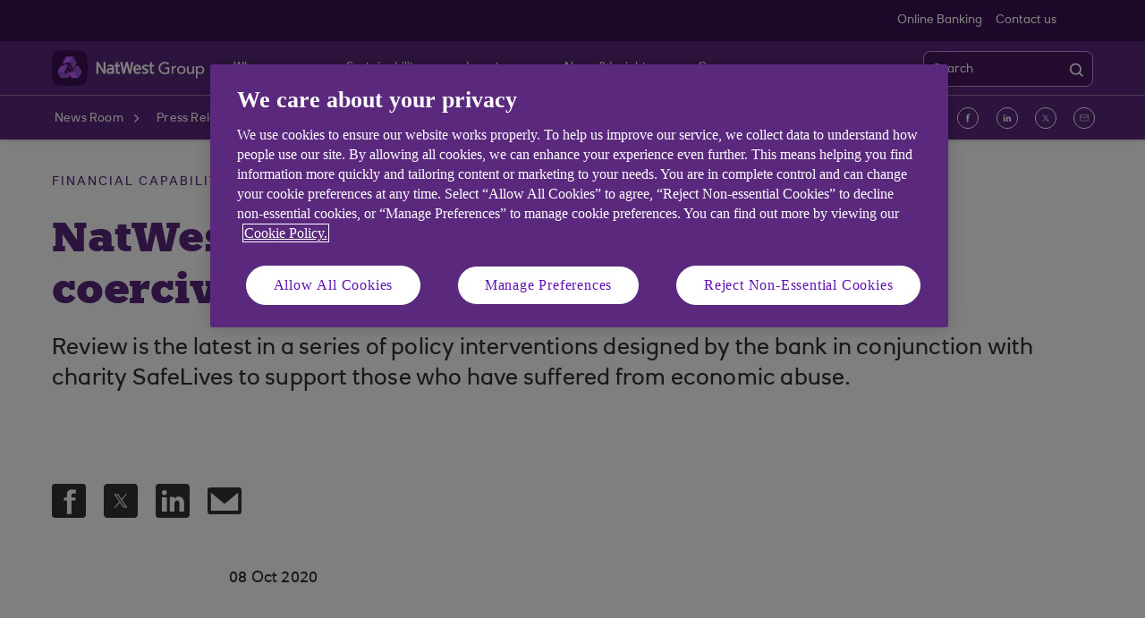

--- FILE ---
content_type: text/html; charset=UTF-8
request_url: https://www.natwestgroup.com/news-and-insights/news-room/press-releases/financial-capability-and-learning/2020/oct/natwest-safelives-launch-review-into-coercive-debt.html
body_size: 14883
content:
<!DOCTYPE html>




     <html lang="en" class="no-js  responsive-shelf  responsive_natwest_group responsive__publish">









<head>	
	<!--One trust cookie configuration updated here -->
	

 
        
        
        	<!-- OneTrust Cookies Consent Notice start -->
<script defer="defer" type="text/javascript" src="https://rum.hlx.page/.rum/@adobe/helix-rum-js@%5E2/dist/micro.js" data-routing="p00000-e000000"></script>
<script src="https://cdn.cookielaw.org/scripttemplates/otSDKStub.js" type="text/javascript" charset="UTF-8" data-domain-script="8d8eab33-5d89-4ec9-b979-1330018d9c68" async></script>
<script type="text/javascript">
function OptanonWrapper() {
            if(customerAlreadyDecided()){

		readCustomerChoice() && globalUtil.faqSearchCookie && globalUtil.faqSearchCookie.init();
	}
	function customerAlreadyDecided(){
		return -1 < document.cookie.indexOf('OptanonAlertBoxClosed=');
	}
	function readCustomerChoice() {
        // We just need to agree which group of the customer should mean the he wants to use the support center with all the cookies
		// EXAMPLE: if the user has the C0004 it means we can start with all the cookies
        return OptanonActiveGroups.includes('C0002');
    }
                        if ( document.location.href.indexOf('cookie') > -1 ) {
                                    $('#onetrust-pc-sdk, .onetrust-pc-dark-filter, #onetrust-banner-sdk').hide();
                                    $('.ot-sdk-show-settings').show();
                        }
            
            if(window.optanonActiveGroupsAux === undefined){
                           window.optanonActiveGroupsAux = window.OptanonActiveGroups;
            }
            var currentActiveGroups = OptanonActiveGroups.split(',').slice(1,OptanonActiveGroups.split(',').length-1);
            for(var i=0; i<currentActiveGroups.length; i++){
              if(optanonActiveGroupsAux.indexOf(currentActiveGroups[i]) == -1){
                           switch(currentActiveGroups[i]){
                                                 case 'C0002':
                                                               _satellite.track("DCRPerformance");
                                                               break;
                                                 case 'C0003':
                                                               _satellite.track("DCRFunctional");
                                                               break;
                                                 case 'C0004':
                                                               _satellite.track("DCRTargeting");
                                                               break;
                                                 case 'C0005':
                                                               _satellite.track("DCRSocialMedia");
                                                               break;
                                                 case 'C0009':
                                                               _satellite.track("DCRAnonAnalytics");
                                                               break;
                           }
              }   
            }
            optanonActiveGroupsAux = window.OptanonActiveGroups;             
}
</script>
<!-- OneTrust Cookies Consent Notice end --> 
        
 

	<!--One trust cookie configuration updated -->
    
	
		<link rel="canonical" href="https://www.natwestgroup.com/news-and-insights/news-room/press-releases/financial-capability-and-learning/2020/oct/natwest-safelives-launch-review-into-coercive-debt.html"/>
	
    <meta charset="utf-8"/>
    <meta http-equiv="X-UA-Compatible" content="IE=edge"/>
    <meta name="viewport" content="width=device-width, initial-scale=1.0"/>
    <meta name="keywords"/>
	
    
    
    
    
    
    

    
    

    <meta http-equiv="Last-Modified" content="19 Jul 2023 16:56:06 BST"/>
    <meta name="title" content="NatWest &amp; SafeLives launch review into coercive debt | NatWest Group"/>
	<meta name="subtitle"/>
    <meta name="description" content="Review is the latest in a series of policy interventions designed by the bank in conjunction with charity SafeLives to support those who have suffered from economic abuse."/>
    <meta name="navigation-title" content="NatWest &amp; SafeLives launch review into coercive debt"/>
    <meta property="og:title" content="NatWest &amp; SafeLives launch review into coercive debt | NatWest Group"/>
    <meta property="og:type"/>
    
	
		<meta property="og:image" content="/content/dam/natwestgroup_com/natwestgroup/images/brand-logos/originals/nwg-social-media-logo.png"/>
	
    <meta property="og:url" content="https://www.natwestgroup.com/news-and-insights/news-room/press-releases/financial-capability-and-learning/2020/oct/natwest-safelives-launch-review-into-coercive-debt.html"/>
    <meta property="og:description" content="Review is the latest in a series of policy interventions designed by the bank in conjunction with charity SafeLives to support those who have suffered from economic abuse."/>

    
        <meta class="swiftype" name="swiftTitle" data-type="string" content="NatWest &amp; SafeLives launch review into coercive debt | NatWest Group"/> 
    
        <meta class="swiftype" name="swiftDescription" data-type="string" content="Review is the latest in a series of policy interventions designed by the bank in conjunction with charity SafeLives to support those who have suffered from economic abuse."/>
    
    <meta class="swiftype" name="swiftPublished_at" data-type="date" content="Tue Aug 22 13:02:29 BST 2023"/>
    <meta class="swiftype" name="swifturl" data-type="enum" content="https://www.natwestgroup.com/news-and-insights/news-room/press-releases/financial-capability-and-learning/2020/oct/natwest-safelives-launch-review-into-coercive-debt.html"/>
    <meta class="swiftype" name="swiftBrand" data-type="string" content="NATWESTGROUP_COM"/>
    <meta class="swiftype" name="swiftSegment" data-type="string" content="natwestgroup"/>
    
    

     
    	<meta name="google-site-verification" content="HRsrssYmoMNtamIxugfsIjUf3V2Yeecrd3CRMMJbTGQ"/>
    
     
        <link rel="shortcut icon" type="image/x-icon" href="/apps/settings/wcm/designs/responsive_champion/clientlibs/resources/responsive_natwest_group_favicon.ico"/>
    
    
    
       
    	
   <meta name="twitter:card" content="summary_large_image"/>


   <meta name="twitter:title" content="NatWest &amp; SafeLives launch review into coercive debt"/>


   <meta name="twitter:Description" content="Review is the latest in a series of policy interventions designed by the bank in conjunction with charity SafeLives to support those who have suffered from economic abuse."/>


   <meta name="twitter:image" content="https://www.natwestgroup.com/content/dam/natwestgroup_com/natwestgroup/images/article-867x497/nw-group-photo-calculator-on-pile-of-papers-867x497.jpg"/>


   <meta name="twitter:creator" content="@natwestgroup"/>


   <meta name="twitter:site" content="@natwestgroup"/>



	    
    



    
<link rel="stylesheet" href="/etc.clientlibs/responsive/clientlibs/clientlib_base_champion-_d5e9688189b4afac501577ba75de38bf.min.css" type="text/css"/>




    
<link rel="stylesheet" href="/etc.clientlibs/responsive/clientlibs/clientlib_base-_5360fd92ed88140022e20a1444c982da.min.css" type="text/css"/>




    




    




    
<script src="/etc.clientlibs/clientlibs/granite/jquery.min.js"></script>
<script src="/etc.clientlibs/clientlibs/granite/utils.min.js"></script>
<script src="/etc.clientlibs/clientlibs/granite/jquery/granite.min.js"></script>
<script src="/etc.clientlibs/foundation/clientlibs/jquery.min.js"></script>
<script src="/etc.clientlibs/foundation/clientlibs/shared.min.js"></script>
<script src="/etc.clientlibs/responsive/clientlibs/clientlib_base_dependencies-_ee316301582400e53cabde696cb078bd.min.js"></script>




    








    

    <title>NatWest &amp; SafeLives launch review into coercive debt | NatWest Group</title>
    











    <script type="text/javascript">
		 var digitalData = {
                    "page" : {
                    	"article" : {
                    		"name" : "NatWest &amp; SafeLives launch review into coercive debt | NatWest Group",
							"author_name" : "",
							"published_date" : "22 Aug 2023"		
                    	},
						"name" :"CATEGORY:&gt;NATWESTGROUP&gt;NEWS-AND-INSIGHTS&gt;NEWS-ROOM&gt;PRESS-RELEASES&gt;FINANCIAL-CAPABILITY-AND-LEARNING&gt;2020&gt;OCT&gt;NATWEST-SAFELIVES-LAUNCH-REVIEW-INTO-COERCIVE-DEBT&gt;INDEX",
                        "url" :  "https://www.natwestgroup.com/natwestgroup/news-and-insights/news-room/press-releases/financial-capability-and-learning/2020/oct/natwest-safelives-launch-review-into-coercive-debt.html",
                        "queryParam" : "",
                        "type" : "CATEGORY",
                        "tags" : {
                        	"themelevel" : "Financial capability and learning",
                            "topiclevel" : "Natwest",
                            "additionaltags" : "Supporting individuals"
                        }
                    },
                    "user" : {
                        "loggedIn" : "N"
                    },
                    "site" : {
                        "brand" : "NATWESTGROUP_COM",
                        "section" : "NATWESTGROUP&gt;NEWS-AND-INSIGHTS",
                        "businessArea":"natwestgroup",
                        "webChat" : "''"
                    },
                   "server": {
                        "toolName":""
                    },
                    
					"event":[]


        },IDM = {
			validationRules : {},
			validationMsgs: {},
			lightboxPaths: {}
		};

	 </script>

	
	
	<script type="text/javascript">
        /*
        * Documentation: https://experienceleague.adobe.com/en/docs/experience-platform/web-sdk/personalization/manage-flicker
        * IMPORTANT: You must add the snippet before loading the tag manager, i.e., Adobe Launch script which is loaded asynchrounously.
        * This snippet will pre-hide certain HTML elements (with class 'mboxDefault') and not the entire page.
        * You can achieve that by customizing the style parameter. It can be replaced with something that pre-hides only particular regions of the page.
        * The code waits for 3000 milliseconds for Adobe Target to load and render personalised content.
        * If AEP Edge network call is not resolved before the wait time of 3000 milliseconds, it makes the default content visible.
        */
      !function(e,a,n,t){var i=e.head;if(i){
      if (a) return;
      var o=e.createElement("style");
      o.id="alloy-prehiding",o.innerText=n,i.appendChild(o),setTimeout(function(){o.parentNode&&o.parentNode.removeChild(o)},t)}}
      (document, document.location.href.indexOf("adobe_authoring_enabled") !== -1, ".mboxDefault { opacity: 0 !important }", 3000);
	</script>

	

    
    

    
    

    
    
    
    
    

	

    
        <script src='https://assets.adobedtm.com/90decdbe34ba/7842e20738bc/launch-b922a005b721.min.js' async>  </script>
    
    

    
    

    
    
    
    
    

	

    
    

    
    

    
    
    
    
    

	

    
    

    
    

    
    
    
    
    

	

    
    

    
    

    
    
    
    
    

	

    
    

    
    

    
    
    
    
    

	
    
</head>
<body>
	
	
	<input type="hidden" id="dumpParams" value="alloy_redirect"/>
	<div></div>

	<div>


	<input type="hidden" name="navigationTag" id="navigationTag"/>

	




	<div class="main-wrapper">
		<div class="site-content">
			
 







<div class="skip-links reset shelf-container" id="skiplinks">
	<a class="txt-p-1" href="#main-content-wrapper">Skip to main content</a>
</div>
			<header>
				
				
					
					
						<div class="iah iah--responsive">
							
							
							
								
								
								
								 
		





    
<link rel="stylesheet" href="/etc.clientlibs/responsive/components/foundation/iaheadernavigation/clientlibs/clientlib_ia_headernavigation_champion-_349e7ae5cf4eedf7a6686283641ada58.min.css" type="text/css">






<div class="ia__main-content l1_hide ">

   <div class="iah__share container-fluid desktop--rbscom desktop--natwestgroup" data-domain="responsive_champion" data-contentpath="/content/natwestgroup_com/en_uk/natwestgroup/iaheaderchampion">
      <div class="iah__container  container">
         <div class="iah__l0__right pull-right">
            <nav aria-label="Level zero Navigation">
               <ul class="ia__nav ia__navbar-nav ia__noprice">
                  <li class="share_price desktop">
                  </li>
                  
                     <li class="Online_Banking">
                        <a href="https://www.onlinebanking.natwest.com/default.aspx" data-navid="online banking"><span>Online Banking</span></a>
                     </li>
                  
                     <li class="Online_Banking">
                        <a href="/who-we-are/contact-us.html" data-navid="contact us"><span>Contact us</span></a>
                     </li>
                  
               </ul>
            </nav>
         </div>
      </div>
   </div>
 




 
   <div class="iah__l2 iah__l2--visible-md iah__l2--visible-sm ">
      <div class="iah__container">
         <div class="iah__l2__main-links">
            
			
				<div class="iah__login">
				   
					  
	
	
	
	
		
		
		
    
<link rel="stylesheet" href="/etc.clientlibs/responsive/components/foundation/iagloballogin/clientlibs/clientlib_ia_global_login_champion-_d5e9688189b4afac501577ba75de38bf.min.css" type="text/css">



	
	
			
		</a>
	
	
	
				   
				   <div class="bussiness__login">
					  
</div>
				</div>
			
            <div>
               





    
<link rel="stylesheet" href="/etc.clientlibs/responsive/components/foundation/iaglobalnavlogo/clientlibs/clientlib_ia_global_logo_champion-_9f70e377798d49ec9c7a90a25b5fa070.min.css" type="text/css">




 

<div class="iah__logo">
	    <a class="iah__logo-link" href="/natwestgroup.html" title="NatWest Group Logo">
    
    <img src='/content/dam/championlogos/Logo_Wh_NatWestGroupColleague-Hor.svg' alt="NatWest Group Logo"/> 

		</a>
</div> 

            </div>
            
            <div class="mobile__hamburger">
               <button aria-expanded="false" aria-label="More options menu" class="iah__menu-link menu-open">
               <span class='icon-menu'></span>
               <span class="opened" aria-hidden="true">Menu</span>
               <span class='icon-close'></span>
               <span class="closed" aria-hidden="true">Close</span>
               </button>
            </div>
            <div class="iah__l1__l2__holder">
               
                  <div class="header-top-mobile visible-xs visible-sm">
                     <div class="brand-logo">
                        
                        <div class="iah__logo mobile_logo">
                           <a class="iah__logo-link mobile-logo-link" href="/natwestgroup.html" title="NatWest Group Logo">
                              
                              <img src='/content/dam/championlogos/Logo_Wh_NatWestGroupColleague-Hor.svg' alt="NatWest Group Logo"/>

                           </a>
                        </div>
                     </div>              
                  </div>
                                             
               <button aria-expanded="false" aria-label="Close menu" class="iah__menu-link menu-open">
               <span class='icon-close'></span>
               <span class="closed">Close</span>
               </button>
               
               
               <div class="iah__l1 hide_nav_m">
                  <nav aria-label="Main Navigation" class="hide__mobile hide__desktop">
                     <ul class="ia__nav ia__navbar-nav">
                        
                     </ul>
                  </nav>
               </div>
               <nav aria-label="Site Navigation" class="iah__nav-l2 ">
                  
                  <ul class="ia__nav ia__navbar-nav__l2">
				  
					<li class="share_price mobile ia__noprice"> </li>
				  
                     
                        
                        
                           
                              
                           
                        
                           
                              
                           
                        
                           
                              
                           
                        
                           
                              
                           
                        
                           
                        
                           
                        
                           
                        
                           
                        
                           
                        
                           
                        
                           
                        
                           
                        
                           
                        
                           
                        
                           
                        
                           
                        
                           
                        
                           
                        
                           
                        
                           
                              
                           
                        
                           
                        
                        <li class=" ">
                           
                              <a aria-expanded="false" href="/who-we-are.html" data-level="l2" aria-haspopup="true" data-navid="who we are"><span>Who we are</span>
                              </a>
                              
                              <div class="chevron-wrapper">
                              <div class="chevron-icon" aria-label="Who we are submenu collapsed" role="link"></div>
                              </div>
                              
                             
                           
                           
                           
                           <div class="iah__nav-l3">
                              <div class="ia-l2-active"><a href="javascript:void(0)"><span>Who we are</span></a></div>
                              <div class="iah__container">
                                 <ul class="ia__nav ia__navbar-nav__l3">
                                    
                                       
                                          <li class="iah__l3-column-holder   ">
                                             
                                                
                                                   <a aria-expanded="false" href="/who-we-are.html" data-level="l3" aria-haspopup="true" data-skipid="Who we are" data-navid="who we are"><span>Who we are</span>
                                                   </a>
                                                   
                                                   <div class="chevron-wrapper">
                                                      <div class="chevron-icon" aria-label="Who we are submenu collapsed" role="link"></div>
                                                      </div>
                                                      
                                                
                                                
                                                <div class="skip-link-wrap skip-links-inl3">
                                                   
                                                   
                                                </div>
                                             
                                             
                                                <div class="iah__nav-l4">
                                                   <div class="iah__container">
                                                      <ul class="ia__nav ia__navbar-nav__l4">
                                                         
															
																
																   <li class="iah__l4-column-holder">
																	<div class="iah__l4-column-title" tabindex="0">
																	  About the group
																	</div>
																	  <p>NatWest Group is a UK-focussed bank, serving over 20 million customers, with businesses across retail, commercial and private banking markets.</p>
<p> </p>

																	  
                                                                            
                                                                            
																		  <a class="iah__l4-column-explore iah__l4-column-cta" href="/who-we-are.html" data-level="l4"><span class="iah__l4-blurb">Learn more about us</span>
																		  </a>
																		
																   </li>
																															
																
															
                                                            
                                                         
															
																															
																
															
                                                            
                                                               <li class="iah__l4-column-holder iah__l4-top">
                                                                  
                                                                  
                                                                     <div class="iah__l4-column-title  iah__l4-column-title-left ">
                                                                        
                                                                     </div>
                                                                  
                                                                  <ol role="list">
                                                                     
                                                                        <li class=" ">
                                                                           <a href="/who-we-are/about-natwest-group/our-strategy.html" data-navid="who we are"><span>Our strategy</span></a>
                                                                        </li>
                                                                     
                                                                        <li class=" ">
                                                                           <a href="/who-we-are/about-natwest-group/our-businesses.html" data-navid="who we are"><span>Our businesses</span></a>
                                                                        </li>
                                                                     
                                                                        <li class=" ">
                                                                           <a href="/who-we-are/about-natwest-group/our-uk-focus.html" data-navid="who we are"><span>Our UK focus</span></a>
                                                                        </li>
                                                                     
                                                                        <li class=" ">
                                                                           <a href="/who-we-are/about-natwest-group/our-behaviours.html" data-navid="who we are"><span>Our behaviours </span></a>
                                                                        </li>
                                                                     
                                                                        <li class=" ">
                                                                           <a href="/who-we-are/about-natwest-group/our-history.html" data-navid="who we are"><span>Our history</span></a>
                                                                        </li>
                                                                     
                                                                        <li class=" ">
                                                                           <a href="/who-we-are/about-natwest-group/worldwide-locations.html" data-navid="who we are"><span>Where we do business</span></a>
                                                                        </li>
                                                                     
                                                                  </ol>
                                                               </li>
                                                            
                                                         
															
																															
																
																   <li class="iah__l4-column-holder iah__l4-img">
																	  <img title="L4SectionImage" role="presentation" src="/content/dam/natwestgroup_com/natwestgroup/images/2024/281x163/NWG-Gogarburn-27-281x163.png"/>
																	<ol>
																		<li>
																		
																		</li>
																	</ol>
																   </li>
																
															
                                                            
                                                         
                                                      </ul>
                                                   </div>
                                                </div>
                                             
                                          </li>
                                       
                                    
                                       
                                          <li class="iah__l3-column-holder   ">
                                             
                                                
                                                   <a aria-expanded="false" href="/who-we-are/contact-us.html" data-level="l3" aria-haspopup="true" data-skipid="Contact us" data-navid="who we are"><span>Contact us</span>
                                                   </a>
                                                   
                                                   <div class="chevron-wrapper">
                                                      <div class="chevron-icon" aria-label="Contact us submenu collapsed" role="link"></div>
                                                      </div>
                                                      
                                                
                                                
                                                <div class="skip-link-wrap skip-links-inl3">
                                                   
                                                   
                                                </div>
                                             
                                             
                                                <div class="iah__nav-l4">
                                                   <div class="iah__container">
                                                      <ul class="ia__nav ia__navbar-nav__l4">
                                                         
															
																
																   <li class="iah__l4-column-holder">
																	<div class="iah__l4-column-title" tabindex="0">
																	  Contact us
																	</div>
																	  <p>It’s easy to get in touch with us. If you’re a customer, media, or an investor, use these details to contact us directly.</p>
<p> </p>

																	  
                                                                            
                                                                            
																		  <a class="iah__l4-column-explore iah__l4-column-cta" href="/who-we-are/contact-us.html" data-level="l4"><span class="iah__l4-blurb">Go to Contact us</span>
																		  </a>
																		
																   </li>
																															
																
															
                                                            
                                                         
															
																															
																
															
                                                            
                                                               <li class="iah__l4-column-holder iah__l4-top">
                                                                  
                                                                  
                                                                     <div class="iah__l4-column-title  iah__l4-column-title-left ">
                                                                        Contact us
                                                                     </div>
                                                                  
                                                                  <ol role="list">
                                                                     
                                                                        <li class=" ">
                                                                           <a href="/who-we-are/contact-us/customer-contacts.html" data-navid="who we are"><span>Customer contacts</span></a>
                                                                        </li>
                                                                     
                                                                        <li class=" ">
                                                                           <a href="https://investors.natwestgroup.com/investor-contacts" data-navid="who we are"><span>Investor contacts</span></a>
                                                                        </li>
                                                                     
                                                                        <li class=" ">
                                                                           <a href="/news-and-insights/news-room/media-contacts.html" data-navid="who we are"><span>Media contacts</span></a>
                                                                        </li>
                                                                     
                                                                  </ol>
                                                               </li>
                                                            
                                                         
															
																															
																
															
                                                            
                                                               <li class="iah__l4-column-holder iah__l4-top">
                                                                  
                                                                  
                                                                     <div class="iah__l4-column-title  iah__l4-column-title-left ">
                                                                        Feedback and complaints
                                                                     </div>
                                                                  
                                                                  <ol role="list">
                                                                     
                                                                        <li class=" ">
                                                                           <a href="/who-we-are/contact-us/feedback-and-complaints.html" data-navid="who we are"><span>Feedback and complaints</span></a>
                                                                        </li>
                                                                     
                                                                        <li class=" ">
                                                                           <a href="/who-we-are/contact-us/whistleblowing.html" data-navid="who we are"><span>Whistleblowing</span></a>
                                                                        </li>
                                                                     
                                                                  </ol>
                                                               </li>
                                                            
                                                         
                                                      </ul>
                                                   </div>
                                                </div>
                                             
                                          </li>
                                       
                                    
                                       
                                          <li class="iah__l3-column-holder   ">
                                             
                                                
                                                   <a aria-expanded="false" href="/who-we-are/board-and-governance.html" data-level="l3" aria-haspopup="true" data-skipid="Leadership &amp; governance" data-navid="who we are"><span>Leadership &amp; governance</span>
                                                   </a>
                                                   
                                                   <div class="chevron-wrapper">
                                                      <div class="chevron-icon" aria-label="Leadership &amp; governance submenu collapsed" role="link"></div>
                                                      </div>
                                                      
                                                
                                                
                                                <div class="skip-link-wrap skip-links-inl3">
                                                   
                                                   
                                                </div>
                                             
                                             
                                                <div class="iah__nav-l4">
                                                   <div class="iah__container">
                                                      <ul class="ia__nav ia__navbar-nav__l4">
                                                         
															
																
																   <li class="iah__l4-column-holder">
																	<div class="iah__l4-column-title" tabindex="0">
																	  Leadership &amp; governance
																	</div>
																	  <p>Find out more about our Board of Directors and Executive management team, and view key governance documents.</p>

																	  
                                                                            
                                                                            
																		  <a class="iah__l4-column-explore iah__l4-column-cta" href="/who-we-are/board-and-governance.html" data-level="l4"><span class="iah__l4-blurb">Go to Leadership &amp; Governance</span>
																		  </a>
																		
																   </li>
																															
																
															
                                                            
                                                         
															
																															
																
															
                                                            
                                                               <li class="iah__l4-column-holder iah__l4-top">
                                                                  
                                                                  
                                                                     <div class="iah__l4-column-title  iah__l4-column-title-left ">
                                                                        Leadership
                                                                     </div>
                                                                  
                                                                  <ol role="list">
                                                                     
                                                                        <li class=" ">
                                                                           <a href="/who-we-are/board-and-governance/group-board.html" data-navid="who we are"><span>Board of Directors</span></a>
                                                                        </li>
                                                                     
                                                                        <li class=" ">
                                                                           <a href="/who-we-are/board-and-governance/executive-management-team.html" data-navid="who we are"><span>Executive management team</span></a>
                                                                        </li>
                                                                     
                                                                  </ol>
                                                               </li>
                                                            
                                                         
															
																															
																
															
                                                            
                                                               <li class="iah__l4-column-holder iah__l4-top">
                                                                  
                                                                  
                                                                     <div class="iah__l4-column-title  iah__l4-column-title-left ">
                                                                        Governance
                                                                     </div>
                                                                  
                                                                  <ol role="list">
                                                                     
                                                                        <li class=" ">
                                                                           <a href="/who-we-are/board-and-governance/board-and-committees.html" data-navid="who we are"><span>Our Board Committees</span></a>
                                                                        </li>
                                                                     
                                                                        <li class=" ">
                                                                           <a href="/who-we-are/board-and-governance/our-subsidiaries.html" data-navid="who we are"><span>Our Subsidiaries</span></a>
                                                                        </li>
                                                                     
                                                                        <li class=" ">
                                                                           <a href="/who-we-are/board-and-governance/board-inclusion-statement.html" data-navid="who we are"><span>Boardroom inclusion policy</span></a>
                                                                        </li>
                                                                     
                                                                        <li class=" ">
                                                                           <a href="/who-we-are/board-and-governance/compliance-statement-and-remuneration-policy.html" data-navid="who we are"><span>Compliance statement and remuneration policy</span></a>
                                                                        </li>
                                                                     
                                                                        <li class=" ">
                                                                           <a href="/who-we-are/board-and-governance/auditor-independence.html" data-navid="who we are"><span>Auditor independence</span></a>
                                                                        </li>
                                                                     
                                                                        <li class=" ">
                                                                           <a href="/who-we-are/board-and-governance/review-into-customer-account-closures.html" data-navid="who we are"><span>Review into customer account closures</span></a>
                                                                        </li>
                                                                     
                                                                  </ol>
                                                               </li>
                                                            
                                                         
                                                      </ul>
                                                   </div>
                                                </div>
                                             
                                          </li>
                                       
                                    
                                       
                                          <li class="iah__l3-column-holder   ">
                                             
                                                
                                                   <a aria-expanded="false" href="/who-we-are/our-brands.html" data-level="l3" aria-haspopup="true" data-skipid="Our brands" data-navid="who we are"><span>Our brands</span>
                                                   </a>
                                                   
                                                   <div class="chevron-wrapper">
                                                      <div class="chevron-icon" aria-label="Our brands submenu collapsed" role="link"></div>
                                                      </div>
                                                      
                                                
                                                
                                                <div class="skip-link-wrap skip-links-inl3">
                                                   
                                                   
                                                </div>
                                             
                                             
                                                <div class="iah__nav-l4">
                                                   <div class="iah__container">
                                                      <ul class="ia__nav ia__navbar-nav__l4">
                                                         
															
																
																   <li class="iah__l4-column-holder">
																	<div class="iah__l4-column-title" tabindex="0">
																	  Our brands
																	</div>
																	  <p>How do we drive growth and support the financial lives of our personal, business and corporate customers? Through our brilliant banking brands.</p>
<p> </p>

																	  
                                                                            
                                                                            
																		  <a class="iah__l4-column-explore iah__l4-column-cta" href="/who-we-are/our-brands.html" data-level="l4"><span class="iah__l4-blurb">Go to Our brands</span>
																		  </a>
																		
																   </li>
																															
																
															
                                                            
                                                         
															
																															
																
															
                                                            
                                                               <li class="iah__l4-column-holder iah__l4-top">
                                                                  
                                                                  
                                                                     <div class="iah__l4-column-title  iah__l4-column-title-left ">
                                                                        Our brands
                                                                     </div>
                                                                  
                                                                  <ol role="list">
                                                                     
                                                                        <li class=" ">
                                                                           <a href="/who-we-are/our-brands/natwest.html" data-navid="who we are"><span>NatWest</span></a>
                                                                        </li>
                                                                     
                                                                        <li class=" ">
                                                                           <a href="/who-we-are/our-brands/royal-bank-of-scotland.html" data-navid="who we are"><span>Royal Bank of Scotland</span></a>
                                                                        </li>
                                                                     
                                                                        <li class=" ">
                                                                           <a href="/who-we-are/our-brands/ulster-bank.html" data-navid="who we are"><span>Ulster Bank</span></a>
                                                                        </li>
                                                                     
                                                                        <li class=" ">
                                                                           <a href="/who-we-are/our-brands/coutts.html" data-navid="who we are"><span>Coutts</span></a>
                                                                        </li>
                                                                     
                                                                  </ol>
                                                               </li>
                                                            
                                                         
															
																															
																
															
                                                            
                                                               <li class="iah__l4-column-holder iah__l4-top">
                                                                  
                                                                  
                                                                     <div class="iah__l4-column-title  iah__l4-column-title-left ">
                                                                        
                                                                     </div>
                                                                  
                                                                  <ol role="list">
                                                                     
                                                                        <li class=" ">
                                                                           <a href="/who-we-are/our-brands/holts.html" data-navid="who we are"><span>Holt&#39;s</span></a>
                                                                        </li>
                                                                     
                                                                        <li class=" ">
                                                                           <a href="/who-we-are/our-brands/lombard.html" data-navid="who we are"><span>Lombard</span></a>
                                                                        </li>
                                                                     
                                                                        <li class=" ">
                                                                           <a href="/who-we-are/our-brands/rbs-international.html" data-navid="who we are"><span>RBS International</span></a>
                                                                        </li>
                                                                     
                                                                        <li class=" ">
                                                                           <a href="/who-we-are/our-brands/freeagent.html" data-navid="who we are"><span>FreeAgent</span></a>
                                                                        </li>
                                                                     
                                                                  </ol>
                                                               </li>
                                                            
                                                         
                                                      </ul>
                                                   </div>
                                                </div>
                                             
                                          </li>
                                       
                                    
                                       
                                    
                                       
                                    
                                       
                                    
                                       
                                    
                                       
                                    
                                       
                                    
                                       
                                    
                                       
                                    
                                       
                                    
                                       
                                    
                                       
                                    
                                       
                                    
                                       
                                    
                                       
                                    
                                       
                                    
                                       
                                          <li class="iah__l3-column-holder   ">
                                             
                                                
                                                   <a aria-expanded="false" href="/who-we-are/working-at-natwest-group.html" data-level="l3" aria-haspopup="true" data-skipid="Working at NatWest Group" data-navid="who we are"><span>Working at NatWest Group</span>
                                                   </a>
                                                   
                                                   <div class="chevron-wrapper">
                                                      <div class="chevron-icon" aria-label="Working at NatWest Group submenu collapsed" role="link"></div>
                                                      </div>
                                                      
                                                
                                                
                                                <div class="skip-link-wrap skip-links-inl3">
                                                   
                                                   
                                                </div>
                                             
                                             
                                                <div class="iah__nav-l4">
                                                   <div class="iah__container">
                                                      <ul class="ia__nav ia__navbar-nav__l4">
                                                         
															
																
																   <li class="iah__l4-column-holder">
																	<div class="iah__l4-column-title" tabindex="0">
																	  Working at NatWest Group
																	</div>
																	  <p>Strong relationships with millions of customers are at the heart of our workforce. We are committed to having a motivated and inclusive workforce who are engaged and passionate about serving customers.</p>
<p> </p>

																	  
                                                                            
                                                                            
																		  <a class="iah__l4-column-explore iah__l4-column-cta" href="/who-we-are/working-at-natwest-group.html" data-level="l4"><span class="iah__l4-blurb">Go to Working at NatWest Group</span>
																		  </a>
																		
																   </li>
																															
																
															
                                                            
                                                         
															
																															
																
															
                                                            
                                                               <li class="iah__l4-column-holder iah__l4-top">
                                                                  
                                                                  
                                                                     <div class="iah__l4-column-title  iah__l4-column-title-left ">
                                                                        Working at NatWest Group
                                                                     </div>
                                                                  
                                                                  <ol role="list">
                                                                     
                                                                        <li class=" ">
                                                                           <a href="/who-we-are/working-at-natwest-group/diversity-equity-and-inclusion.html" data-navid="who we are"><span>Diversity, equity &amp; inclusion</span></a>
                                                                        </li>
                                                                     
                                                                        <li class=" ">
                                                                           <a href="/who-we-are/working-at-natwest-group/our-employee-led-networks.html" data-navid="who we are"><span>Employee Led Networks</span></a>
                                                                        </li>
                                                                     
                                                                        <li class=" ">
                                                                           <a href="/who-we-are/working-at-natwest-group/health-and-safety.html" data-navid="who we are"><span>Health and Safety</span></a>
                                                                        </li>
                                                                     
                                                                        <li class=" ">
                                                                           <a href="/who-we-are/working-at-natwest-group/our-fair-pay-charter.html" data-navid="who we are"><span>Our Fair Pay Charter</span></a>
                                                                        </li>
                                                                     
                                                                        <li class=" ">
                                                                           <a href="/who-we-are/working-at-natwest-group/family-focused-policies.html" data-navid="who we are"><span>Family-focused Policies</span></a>
                                                                        </li>
                                                                     
                                                                  </ol>
                                                               </li>
                                                            
                                                         
															
																															
																
																   <li class="iah__l4-column-holder iah__l4-img">
																	  <img title="L4SectionImage" role="presentation" src="/content/dam/natwestgroup_com/natwestgroup/images/2023-images/single-article/NWG-branch-colleague-smile-445x275.jpg"/>
																	<ol>
																		<li>
																		
																		</li>
																	</ol>
																   </li>
																
															
                                                            
                                                         
                                                      </ul>
                                                   </div>
                                                </div>
                                             
                                          </li>
                                       
                                    
                                       
                                    
                                 </ul>
                              </div>
                           </div>
                        </li>
                     
                        
                        
                           
                        
                           
                        
                           
                        
                           
                        
                           
                        
                           
                        
                           
                        
                           
                        
                           
                        
                           
                        
                           
                        
                           
                        
                           
                              
                           
                        
                           
                              
                           
                        
                           
                              
                           
                        
                           
                              
                           
                        
                           
                              
                           
                        
                           
                        
                           
                        
                           
                        
                           
                        
                        <li class=" ">
                           
                              <a aria-expanded="false" href="/sustainability.html" data-level="l2" aria-haspopup="true" data-navid="sustainability"><span>Sustainability</span>
                              </a>
                              
                              <div class="chevron-wrapper">
                              <div class="chevron-icon" aria-label="Sustainability submenu collapsed" role="link"></div>
                              </div>
                              
                             
                           
                           
                           
                           <div class="iah__nav-l3">
                              <div class="ia-l2-active"><a href="javascript:void(0)"><span>Sustainability</span></a></div>
                              <div class="iah__container">
                                 <ul class="ia__nav ia__navbar-nav__l3">
                                    
                                       
                                    
                                       
                                    
                                       
                                    
                                       
                                    
                                       
                                    
                                       
                                    
                                       
                                    
                                       
                                    
                                       
                                    
                                       
                                    
                                       
                                    
                                       
                                    
                                       
                                          <li class="iah__l3-column-holder   ">
                                             
                                                
                                                   <a aria-expanded="false" href="/sustainability/our-purpose-in-action.html" data-level="l3" aria-haspopup="true" data-skipid="Our Purpose in Action" data-navid="sustainability"><span>Our Purpose in Action</span>
                                                   </a>
                                                   
                                                   <div class="chevron-wrapper">
                                                      <div class="chevron-icon" aria-label="Our Purpose in Action submenu collapsed" role="link"></div>
                                                      </div>
                                                      
                                                
                                                
                                                <div class="skip-link-wrap skip-links-inl3">
                                                   
                                                   
                                                </div>
                                             
                                             
                                                <div class="iah__nav-l4">
                                                   <div class="iah__container">
                                                      <ul class="ia__nav ia__navbar-nav__l4">
                                                         
															
																
																   <li class="iah__l4-column-holder">
																	<div class="iah__l4-column-title" tabindex="0">
																	  Our Purpose in Action
																	</div>
																	  <p>Our purpose is to be the bank that turns possibilities into progress. By being a vital and trusted partner to our customers and understanding their hopes and needs, we want to help them make progress to reach their goals. By succeeding with our 19 million customers, we can also help to deliver growth across the local communities we serve and the wider UK economy.</p>
<p> </p>

																	  
                                                                            
                                                                            
																		  <a class="iah__l4-column-explore iah__l4-column-cta" href="/sustainability/our-purpose-in-action.html" data-level="l4"><span class="iah__l4-blurb">Go to Our Purpose in Action</span>
																		  </a>
																		
																   </li>
																															
																
															
                                                            
                                                         
															
																															
																
															
                                                            
                                                               <li class="iah__l4-column-holder iah__l4-top">
                                                                  
                                                                  
                                                                     <div class="iah__l4-column-title  iah__l4-column-title-left ">
                                                                        Overview
                                                                     </div>
                                                                  
                                                                  <ol role="list">
                                                                     
                                                                        <li class=" ">
                                                                           <a href="/sustainability/our-purpose-in-action/stakeholder-engagement.html" data-navid="sustainability"><span>Stakeholder engagement</span></a>
                                                                        </li>
                                                                     
                                                                        <li class=" ">
                                                                           <a href="/sustainability/our-purpose-in-action/our-materiality-assessment.html" data-navid="sustainability"><span>Our materiality assessment</span></a>
                                                                        </li>
                                                                     
                                                                        <li class=" ">
                                                                           <a href="/sustainability/our-purpose-in-action/ratings-and-benchmarks.html" data-navid="sustainability"><span>ESG ratings and benchmarks</span></a>
                                                                        </li>
                                                                     
                                                                        <li class=" ">
                                                                           <a href="/sustainability/our-purpose-in-action/awards-and-recognition.html" data-navid="sustainability"><span>Awards and recognition</span></a>
                                                                        </li>
                                                                     
                                                                        <li class=" ">
                                                                           <a href="/sustainability/our-purpose-in-action/external-assurance.html" data-navid="sustainability"><span>External assurance</span></a>
                                                                        </li>
                                                                     
                                                                  </ol>
                                                               </li>
                                                            
                                                         
															
																															
																
																   <li class="iah__l4-column-holder iah__l4-img">
																	  <img title="L4SectionImage" role="presentation" src="/content/dam/natwestgroup_com/natwestgroup/images/2024/281x163/Michael-Duncan-281X163.PNG"/>
																	<ol>
																		<li>
																		
																		</li>
																	</ol>
																   </li>
																
															
                                                            
                                                         
                                                      </ul>
                                                   </div>
                                                </div>
                                             
                                          </li>
                                       
                                    
                                       
                                          <li class="iah__l3-column-holder   ">
                                             
                                                
                                                   <a aria-expanded="false" href="/sustainability/environment-and-climate.html" data-level="l3" aria-haspopup="true" data-skipid="Climate and Environment" data-navid="sustainability"><span>Climate and Environment</span>
                                                   </a>
                                                   
                                                   <div class="chevron-wrapper">
                                                      <div class="chevron-icon" aria-label="Climate and Environment submenu collapsed" role="link"></div>
                                                      </div>
                                                      
                                                
                                                
                                                <div class="skip-link-wrap skip-links-inl3">
                                                   
                                                   
                                                </div>
                                             
                                             
                                                <div class="iah__nav-l4">
                                                   <div class="iah__container">
                                                      <ul class="ia__nav ia__navbar-nav__l4">
                                                         
															
																
																   <li class="iah__l4-column-holder">
																	<div class="iah__l4-column-title" tabindex="0">
																	  Climate and Environment
																	</div>
																	  <p>We have an ambition to be net zero across our financed emissions, assets under management and our operational value chain by 2050, aligned with the UK’s legal commitment to be net zero by 2050, and by 2030, to at least halve the climate impact of our financing activity, against a 2019 baseline, supported by sector targets.</p>

																	  
                                                                            
                                                                            
																		  <a class="iah__l4-column-explore iah__l4-column-cta" href="/sustainability/environment-and-climate.html" data-level="l4"><span class="iah__l4-blurb">Go to Climate and Environment</span>
																		  </a>
																		
																   </li>
																															
																
															
                                                            
                                                         
															
																															
																
															
                                                            
                                                               <li class="iah__l4-column-holder iah__l4-top">
                                                                  
                                                                  
                                                                     <div class="iah__l4-column-title  iah__l4-column-title-left ">
                                                                        Managing climate change
                                                                     </div>
                                                                  
                                                                  <ol role="list">
                                                                     
                                                                        <li class=" ">
                                                                           <a href="/sustainability/environment-and-climate/our-approach-to-climate-change.html" data-navid="sustainability"><span>Our approach to climate change</span></a>
                                                                        </li>
                                                                     
                                                                        <li class=" ">
                                                                           <a href="/sustainability/environment-and-climate/climate-and-transition-finance.html" data-navid="sustainability"><span>Climate and Transition Finance</span></a>
                                                                        </li>
                                                                     
                                                                  </ol>
                                                               </li>
                                                            
                                                         
															
																															
																
															
                                                            
                                                               <li class="iah__l4-column-holder iah__l4-top">
                                                                  
                                                                  
                                                                     <div class="iah__l4-column-title  iah__l4-column-title-left ">
                                                                        Managing our environmental impact
                                                                     </div>
                                                                  
                                                                  <ol role="list">
                                                                     
                                                                        <li class=" ">
                                                                           <a href="/sustainability/environment-and-climate/own-operational-footprint.html" data-navid="sustainability"><span>Own operational footprint</span></a>
                                                                        </li>
                                                                     
                                                                        <li class=" ">
                                                                           <a href="/sustainability/environment-and-climate/biodiversity-and-climate-change.html" data-navid="sustainability"><span>Nature and climate change</span></a>
                                                                        </li>
                                                                     
                                                                        <li class=" ">
                                                                           <a href="/sustainability/environment-and-climate/deforestation-and-land-use.html" data-navid="sustainability"><span>Deforestation and Land Use</span></a>
                                                                        </li>
                                                                     
                                                                  </ol>
                                                               </li>
                                                            
                                                         
                                                      </ul>
                                                   </div>
                                                </div>
                                             
                                          </li>
                                       
                                    
                                       
                                          <li class="iah__l3-column-holder   ">
                                             
                                                
                                                   <a aria-expanded="false" href="/sustainability/society.html" data-level="l3" aria-haspopup="true" data-skipid="Society" data-navid="sustainability"><span>Society</span>
                                                   </a>
                                                   
                                                   <div class="chevron-wrapper">
                                                      <div class="chevron-icon" aria-label="Society submenu collapsed" role="link"></div>
                                                      </div>
                                                      
                                                
                                                
                                                <div class="skip-link-wrap skip-links-inl3">
                                                   
                                                   
                                                </div>
                                             
                                             
                                                <div class="iah__nav-l4">
                                                   <div class="iah__container">
                                                      <ul class="ia__nav ia__navbar-nav__l4">
                                                         
															
																
																   <li class="iah__l4-column-holder">
																	<div class="iah__l4-column-title" tabindex="0">
																	  Society
																	</div>
																	  <p>As a leading bank in the UK, we believe we can make a real and positive difference to the communities we live and do business in.</p>
<p> </p>

																	  
                                                                            
                                                                            
																		  <a class="iah__l4-column-explore iah__l4-column-cta" href="/sustainability/society.html" data-level="l4"><span class="iah__l4-blurb">Go to Society</span>
																		  </a>
																		
																   </li>
																															
																
															
                                                            
                                                         
															
																															
																
															
                                                            
                                                               <li class="iah__l4-column-holder iah__l4-top">
                                                                  
                                                                  
                                                                     <div class="iah__l4-column-title  iah__l4-column-title-left ">
                                                                        Supporting customers
                                                                     </div>
                                                                  
                                                                  <ol role="list">
                                                                     
                                                                        <li class=" ">
                                                                           <a href="/sustainability/society/accessible-banking.html" data-navid="sustainability"><span>Accessible banking</span></a>
                                                                        </li>
                                                                     
                                                                        <li class=" ">
                                                                           <a href="/sustainability/society/innovation-and-digitisation.html" data-navid="sustainability"><span>Innovation and digitalisation</span></a>
                                                                        </li>
                                                                     
                                                                        <li class=" ">
                                                                           <a href="/sustainability/society/supporting-customers-in-vulnerable-situations.html" data-navid="sustainability"><span>Supporting customers in vulnerable situations</span></a>
                                                                        </li>
                                                                     
                                                                        <li class=" ">
                                                                           <a href="/sustainability/society/consumer-protection.html" data-navid="sustainability"><span>Consumer protection</span></a>
                                                                        </li>
                                                                     
                                                                        <li class=" ">
                                                                           <a href="/sustainability/society/customer-advocacy.html" data-navid="sustainability"><span>Customer advocacy</span></a>
                                                                        </li>
                                                                     
                                                                  </ol>
                                                               </li>
                                                            
                                                         
															
																															
																
															
                                                            
                                                               <li class="iah__l4-column-holder iah__l4-top">
                                                                  
                                                                  
                                                                     <div class="iah__l4-column-title  iah__l4-column-title-left ">
                                                                        Supporting communities
                                                                     </div>
                                                                  
                                                                  <ol role="list">
                                                                     
                                                                        <li class=" ">
                                                                           <a href="/sustainability/society/enterprise.html" data-navid="sustainability"><span>Small business support</span></a>
                                                                        </li>
                                                                     
                                                                        <li class=" ">
                                                                           <a href="/sustainability/society/financial-wellbeing.html" data-navid="sustainability"><span>Financial wellbeing</span></a>
                                                                        </li>
                                                                     
                                                                        <li class=" ">
                                                                           <a href="/sustainability/society/giving-and-volunteering.html" data-navid="sustainability"><span>Giving &amp; volunteering</span></a>
                                                                        </li>
                                                                     
                                                                        <li class=" ">
                                                                           <a href="/sustainability/society/mortgage-lending.html" data-navid="sustainability"><span>Mortgage lending</span></a>
                                                                        </li>
                                                                     
                                                                  </ol>
                                                               </li>
                                                            
                                                         
                                                      </ul>
                                                   </div>
                                                </div>
                                             
                                          </li>
                                       
                                    
                                       
                                          <li class="iah__l3-column-holder   ">
                                             
                                                
                                                   <a aria-expanded="false" href="/sustainability/governance-and-responsible-business.html" data-level="l3" aria-haspopup="true" data-skipid="Governance and Responsible Business" data-navid="sustainability"><span>Governance and Responsible Business</span>
                                                   </a>
                                                   
                                                   <div class="chevron-wrapper">
                                                      <div class="chevron-icon" aria-label="Governance and Responsible Business submenu collapsed" role="link"></div>
                                                      </div>
                                                      
                                                
                                                
                                                <div class="skip-link-wrap skip-links-inl3">
                                                   
                                                   
                                                </div>
                                             
                                             
                                                <div class="iah__nav-l4">
                                                   <div class="iah__container">
                                                      <ul class="ia__nav ia__navbar-nav__l4">
                                                         
															
																
																   <li class="iah__l4-column-holder">
																	<div class="iah__l4-column-title" tabindex="0">
																	  Governance and Responsible Business
																	</div>
																	  <p>In order to succeed with customers, it’s important we behave and act in a way that meets their expectations. We aim to follow high standards of business conduct, helping us to stay compliant with legal and regulatory requirements, and meet the behavioural expectations of our customers and stakeholders.</p>
<p> </p>

																	  
                                                                            
                                                                            
																		  <a class="iah__l4-column-explore iah__l4-column-cta" href="/sustainability/governance-and-responsible-business.html" data-level="l4"><span class="iah__l4-blurb">Go to Governance and Responsible Business</span>
																		  </a>
																		
																   </li>
																															
																
															
                                                            
                                                         
															
																															
																
															
                                                            
                                                               <li class="iah__l4-column-holder iah__l4-top">
                                                                  
                                                                  
                                                                     <div class="iah__l4-column-title  iah__l4-column-title-left ">
                                                                        How we do business
                                                                     </div>
                                                                  
                                                                  <ol role="list">
                                                                     
                                                                        <li class=" ">
                                                                           <a href="/sustainability/governance-and-responsible-business/compliance-and-conduct.html" data-navid="sustainability"><span>Compliance and conduct</span></a>
                                                                        </li>
                                                                     
                                                                        <li class=" ">
                                                                           <a href="/sustainability/governance-and-responsible-business/human-rights-and-modern-slavery.html" data-navid="sustainability"><span>Human Rights and Modern Slavery</span></a>
                                                                        </li>
                                                                     
                                                                        <li class=" ">
                                                                           <a href="/sustainability/governance-and-responsible-business/tax-responsibilities-and-payments.html" data-navid="sustainability"><span>Tax responsibilities and payments</span></a>
                                                                        </li>
                                                                     
                                                                        <li class=" ">
                                                                           <a href="/sustainability/governance-and-responsible-business/ese-and-reputational-risk-management.html" data-navid="sustainability"><span>ESE and reputational risk management</span></a>
                                                                        </li>
                                                                     
                                                                        <li class=" ">
                                                                           <a href="/sustainability/governance-and-responsible-business/equator-principles.html" data-navid="sustainability"><span>Equator Principles</span></a>
                                                                        </li>
                                                                     
                                                                        <li class=" ">
                                                                           <a href="/sustainability/governance-and-responsible-business/detecting-and-preventing-financial-crime.html" data-navid="sustainability"><span>Detecting and preventing financial crime</span></a>
                                                                        </li>
                                                                     
                                                                        <li class=" ">
                                                                           <a href="/sustainability/governance-and-responsible-business/protecting-privacy-and-customer-confidentiality.html" data-navid="sustainability"><span>Protecting privacy and customer confidentiality</span></a>
                                                                        </li>
                                                                     
                                                                  </ol>
                                                               </li>
                                                            
                                                         
															
																															
																
															
                                                            
                                                               <li class="iah__l4-column-holder iah__l4-top">
                                                                  
                                                                  
                                                                     <div class="iah__l4-column-title  iah__l4-column-title-left ">
                                                                        Collaborating with our stakeholders
                                                                     </div>
                                                                  
                                                                  <ol role="list">
                                                                     
                                                                        <li class=" ">
                                                                           <a href="/sustainability/governance-and-responsible-business/supply-chain.html" data-navid="sustainability"><span>Supply chain</span></a>
                                                                        </li>
                                                                     
                                                                        <li class=" ">
                                                                           <a href="/who-we-are/working-at-natwest-group.html" data-navid="sustainability"><span>Working at NatWest Group</span></a>
                                                                        </li>
                                                                     
                                                                        <li class=" ">
                                                                           <a href="/sustainability/governance-and-responsible-business/external-commitments-and-reporting-standards.html" data-navid="sustainability"><span>External commitments and reporting standards</span></a>
                                                                        </li>
                                                                     
                                                                  </ol>
                                                               </li>
                                                            
                                                         
                                                      </ul>
                                                   </div>
                                                </div>
                                             
                                          </li>
                                       
                                    
                                       
                                          <li class="iah__l3-column-holder   ">
                                             
                                                
                                                   <a aria-expanded="false" href="/sustainability/downloads.html" data-level="l3" aria-haspopup="true" data-skipid="ESG Policies and Downloads Repository" data-navid="sustainability"><span>ESG Policies and Downloads Repository</span>
                                                   </a>
                                                   
                                                   <div class="chevron-wrapper">
                                                      <div class="chevron-icon" aria-label="ESG Policies and Downloads Repository submenu collapsed" role="link"></div>
                                                      </div>
                                                      
                                                
                                                
                                                <div class="skip-link-wrap skip-links-inl3">
                                                   
                                                   
                                                </div>
                                             
                                             
                                                <div class="iah__nav-l4">
                                                   <div class="iah__container">
                                                      <ul class="ia__nav ia__navbar-nav__l4">
                                                         
															
																
																   <li class="iah__l4-column-holder">
																	<div class="iah__l4-column-title" tabindex="0">
																	  ESG Policies and Downloads Repository
																	</div>
																	  <p>We’ve got information on topics such as employing staff and business planning. Take a look at our reports and policies.</p>
<p> </p>

																	  
                                                                            
                                                                            
																		  <a class="iah__l4-column-explore iah__l4-column-cta" href="/sustainability/downloads.html" data-level="l4"><span class="iah__l4-blurb">Explore policies &amp; reports</span>
																		  </a>
																		
																   </li>
																															
																
															
                                                            
                                                         
															
																															
																
																   <li class="iah__l4-column-holder iah__l4-img">
																	  <img title="L4SectionImage" role="presentation" src="/content/dam/natwestgroup_com/natwestgroup/images/2024/281x163/nw-group-photo-man-with-glasses-smiling-working-on-laptop_281x163px.jpg"/>
																	<ol>
																		<li>
																		
																		</li>
																	</ol>
																   </li>
																
															
                                                            
                                                         
                                                      </ul>
                                                   </div>
                                                </div>
                                             
                                          </li>
                                       
                                    
                                       
                                    
                                       
                                    
                                       
                                    
                                       
                                    
                                 </ul>
                              </div>
                           </div>
                        </li>
                     
                        
                        
                           
                        
                           
                        
                           
                        
                           
                        
                           
                              
                           
                        
                           
                              
                           
                        
                           
                              
                           
                        
                           
                              
                           
                        
                           
                              
                           
                        
                           
                              
                           
                        
                           
                              
                           
                        
                           
                        
                           
                        
                           
                        
                           
                        
                           
                        
                           
                        
                           
                        
                           
                        
                           
                        
                           
                        
                        <li class=" ">
                           
                              <a aria-expanded="false" href="https://investors.natwestgroup.com/" data-level="l2" aria-haspopup="true" data-navid="investors"><span>Investors</span>
                              </a>
                              
                              <div class="chevron-wrapper">
                              <div class="chevron-icon" aria-label="Investors submenu collapsed" role="link"></div>
                              </div>
                              
                             
                           
                           
                           
                           <div class="iah__nav-l3">
                              <div class="ia-l2-active"><a href="javascript:void(0)"><span>Investors</span></a></div>
                              <div class="iah__container">
                                 <ul class="ia__nav ia__navbar-nav__l3">
                                    
                                       
                                    
                                       
                                    
                                       
                                    
                                       
                                    
                                       
                                          <li class="iah__l3-column-holder   ">
                                             
                                                
                                                   <a aria-expanded="false" href="https://investors.natwestgroup.com/" data-level="l3" aria-haspopup="true" data-skipid="Investing in NatWest Group" data-navid="investors"><span>Investing in NatWest Group</span>
                                                   </a>
                                                   
                                                   <div class="chevron-wrapper">
                                                      <div class="chevron-icon" aria-label="Investing in NatWest Group submenu collapsed" role="link"></div>
                                                      </div>
                                                      
                                                
                                                
                                                <div class="skip-link-wrap skip-links-inl3">
                                                   
                                                   
                                                </div>
                                             
                                             
                                                <div class="iah__nav-l4">
                                                   <div class="iah__container">
                                                      <ul class="ia__nav ia__navbar-nav__l4">
                                                         
															
																
																   <li class="iah__l4-column-holder">
																	<div class="iah__l4-column-title" tabindex="0">
																	  Investing in NatWest Group
																	</div>
																	  <p>We are building a simple, safe &amp; more customer focused bank.</p>

																	  
                                                                            
                                                                            
																		  <a class="iah__l4-column-explore iah__l4-column-cta" href="https://investors.natwestgroup.com/" data-level="l4"><span class="iah__l4-blurb">Visit the Investors homepage</span>
																		  </a>
																		
																   </li>
																															
																
															
                                                            
                                                         
															
																															
																
															
                                                            
                                                               <li class="iah__l4-column-holder iah__l4-top">
                                                                  
                                                                  
                                                                     <div class="iah__l4-column-title  iah__l4-column-title-left ">
                                                                        
                                                                     </div>
                                                                  
                                                                  <ol role="list">
                                                                     
                                                                        <li class=" ">
                                                                           <a href="https://investors.natwestgroup.com/our-investment-case.aspx" data-navid="investors"><span>Investment case</span></a>
                                                                        </li>
                                                                     
                                                                        <li class=" ">
                                                                           <a href="https://investors.natwestgroup.com/results-centre" data-navid="investors"><span>Recent financial results</span></a>
                                                                        </li>
                                                                     
                                                                        <li class=" ">
                                                                           <a href="https://investors.natwestgroup.com/fixed-income-investors/high-level-legal-entity-structure.aspx" data-navid="investors"><span>Legal structure</span></a>
                                                                        </li>
                                                                     
                                                                        <li class=" ">
                                                                           <a href="https://investors.natwestgroup.com/fixed-income-investors/credit-ratings" data-navid="investors"><span>Credit ratings</span></a>
                                                                        </li>
                                                                     
                                                                        <li class=" ">
                                                                           <a href="https://investors.natwestgroup.com/investor-contacts" data-navid="investors"><span>Investor contacts</span></a>
                                                                        </li>
                                                                     
                                                                  </ol>
                                                               </li>
                                                            
                                                         
															
																															
																
																   <li class="iah__l4-column-holder iah__l4-img">
																	  <img title="L4SectionImage" role="presentation" src="/content/dam/natwestgroup_com/natwestgroup/images/annual-results-2022/NWG_Investor_Factbook_Web_Banner-375x218.png"/>
																	<ol>
																		<li>
																		
                                                                            
                                                                            
																		  <a aria-expanded="false" href="https://investors.natwestgroup.com/results-centre" data-level="l4" aria-haspopup="true" data-skipid="View our latest financial results" data-navid="investors"><span>View our latest financial results</span>
																		  </a>
																		
																		</li>
																	</ol>
																   </li>
																
															
                                                            
                                                         
                                                      </ul>
                                                   </div>
                                                </div>
                                             
                                          </li>
                                       
                                    
                                       
                                          <li class="iah__l3-column-holder   ">
                                             
                                                
                                                   <a aria-expanded="false" href="https://investors.natwestgroup.com/annual-report" data-level="l3" aria-haspopup="true" data-skipid="Annual Report" data-navid="investors"><span>Annual Report</span>
                                                   </a>
                                                   
                                                   <div class="chevron-wrapper">
                                                      <div class="chevron-icon" aria-label="Annual Report submenu collapsed" role="link"></div>
                                                      </div>
                                                      
                                                
                                                
                                                <div class="skip-link-wrap skip-links-inl3">
                                                   
                                                   
                                                </div>
                                             
                                             
                                                <div class="iah__nav-l4">
                                                   <div class="iah__container">
                                                      <ul class="ia__nav ia__navbar-nav__l4">
                                                         
															
																
																   <li class="iah__l4-column-holder">
																	<div class="iah__l4-column-title" tabindex="0">
																	  Latest Annual Report &amp; Accounts
																	</div>
																	  <p>View highlights from our latest Annual Report &amp; Accounts and download the full reports.</p>
<p> </p>
<p> </p>

																	  
                                                                            
                                                                            
																		  <a class="iah__l4-column-explore iah__l4-column-cta" href="https://investors.natwestgroup.com/annual-report" data-level="l4"><span class="iah__l4-blurb">Explore Annual Report</span>
																		  </a>
																		
																   </li>
																															
																
															
                                                            
                                                         
															
																															
																
																   <li class="iah__l4-column-holder iah__l4-img">
																	  <img title="L4SectionImage" role="presentation" src="/content/dam/natwestgroup_com/natwestgroup/IMAGES/navigation/NWG-Annual-Report-cover-281x163.png"/>
																	<ol>
																		<li>
																		
																		</li>
																	</ol>
																   </li>
																
															
                                                            
                                                         
                                                      </ul>
                                                   </div>
                                                </div>
                                             
                                          </li>
                                       
                                    
                                       
                                          <li class="iah__l3-column-holder   ">
                                             
                                                
                                                   <a aria-expanded="false" href="https://investors.natwestgroup.com/results-centre" data-level="l3" aria-haspopup="true" data-skipid="Results &amp; Events" data-navid="investors"><span>Results &amp; Events</span>
                                                   </a>
                                                   
                                                   <div class="chevron-wrapper">
                                                      <div class="chevron-icon" aria-label="Results &amp; Events submenu collapsed" role="link"></div>
                                                      </div>
                                                      
                                                
                                                
                                                <div class="skip-link-wrap skip-links-inl3">
                                                   
                                                   
                                                </div>
                                             
                                             
                                                <div class="iah__nav-l4">
                                                   <div class="iah__container">
                                                      <ul class="ia__nav ia__navbar-nav__l4">
                                                         
															
																
																   <li class="iah__l4-column-holder">
																	<div class="iah__l4-column-title" tabindex="0">
																	  Results &amp; Events
																	</div>
																	  <p>View the financial results of NatWest Group and our subsidiaries alongside other presentations to investors.</p>

																	  
                                                                            
                                                                            
																		  <a class="iah__l4-column-explore iah__l4-column-cta" href="https://investors.natwestgroup.com/results-centre" data-level="l4"><span class="iah__l4-blurb">Visit the Results Centre</span>
																		  </a>
																		
																   </li>
																															
																
															
                                                            
                                                         
															
																															
																
															
                                                            
                                                               <li class="iah__l4-column-holder iah__l4-top">
                                                                  
                                                                  
                                                                     <div class="iah__l4-column-title  iah__l4-column-title-left ">
                                                                        
                                                                     </div>
                                                                  
                                                                  <ol role="list">
                                                                     
                                                                        <li class=" ">
                                                                           <a href="https://investors.natwestgroup.com/results-centre" data-navid="investors"><span>Latest financial results</span></a>
                                                                        </li>
                                                                     
                                                                        <li class=" ">
                                                                           <a href="https://investors.natwestgroup.com/reports-archive/2020" data-navid="investors"><span>Results archive</span></a>
                                                                        </li>
                                                                     
                                                                        <li class=" ">
                                                                           <a href="https://investors.natwestgroup.com/presentations" data-navid="investors"><span>Events &amp; presentations</span></a>
                                                                        </li>
                                                                     
                                                                        <li class=" ">
                                                                           <a href="https://investors.natwestgroup.com/events-calendar" data-navid="investors"><span>Financial calendar</span></a>
                                                                        </li>
                                                                     
                                                                  </ol>
                                                               </li>
                                                            
                                                         
															
																															
																
																   <li class="iah__l4-column-holder iah__l4-img">
																	  <img title="L4SectionImage" role="presentation" src="/content/dam/natwestgroup_com/natwestgroup/images/annual-results-2022/NWG_Investor_Factbook_Web_Banner-375x218.png"/>
																	<ol>
																		<li>
																		
                                                                            
                                                                            
																		  <a aria-expanded="false" href="https://investors.natwestgroup.com/results-centre" data-level="l4" aria-haspopup="true" data-skipid="Visit the Results Centre" data-navid="investors"><span>Visit the Results Centre</span>
																		  </a>
																		
																		</li>
																	</ol>
																   </li>
																
															
                                                            
                                                         
                                                      </ul>
                                                   </div>
                                                </div>
                                             
                                          </li>
                                       
                                    
                                       
                                          <li class="iah__l3-column-holder   ">
                                             
                                                
                                                   <a aria-expanded="false" href="https://investors.natwestgroup.com/regulatory-news" data-level="l3" aria-haspopup="true" data-skipid="Regulatory News" data-navid="investors"><span>Regulatory News</span>
                                                   </a>
                                                   
                                                   <div class="chevron-wrapper">
                                                      <div class="chevron-icon" aria-label="Regulatory News submenu collapsed" role="link"></div>
                                                      </div>
                                                      
                                                
                                                
                                                <div class="skip-link-wrap skip-links-inl3">
                                                   
                                                   
                                                </div>
                                             
                                             
                                                <div class="iah__nav-l4">
                                                   <div class="iah__container">
                                                      <ul class="ia__nav ia__navbar-nav__l4">
                                                         
															
																
																   <li class="iah__l4-column-holder">
																	<div class="iah__l4-column-title" tabindex="0">
																	  Regulatory News
																	</div>
																	  <p>Read our recent company announcements and search the archive for historic filings.</p>

																	  
                                                                            
                                                                            
																		  <a class="iah__l4-column-explore iah__l4-column-cta" href="https://investors.natwestgroup.com/regulatory-news" data-level="l4"><span class="iah__l4-blurb">Explore this section</span>
																		  </a>
																		
																   </li>
																															
																
															
                                                            
                                                         
															
																															
																
															
                                                            
                                                               <li class="iah__l4-column-holder iah__l4-top">
                                                                  
                                                                  
                                                                     <div class="iah__l4-column-title  iah__l4-column-title-left ">
                                                                        
                                                                     </div>
                                                                  
                                                                  <ol role="list">
                                                                     
                                                                        <li class=" ">
                                                                           <a href="https://investors.natwestgroup.com/regulatory-news/company-announcements" data-navid="investors"><span>Company Announcements</span></a>
                                                                        </li>
                                                                     
                                                                        <li class=" ">
                                                                           <a href="https://investors.natwestgroup.com/regulatory-news/sec-filings" data-navid="investors"><span>SEC Filings</span></a>
                                                                        </li>
                                                                     
                                                                  </ol>
                                                               </li>
                                                            
                                                         
															
																															
																
																   <li class="iah__l4-column-holder iah__l4-img">
																	  <img title="L4SectionImage" role="presentation" src="/content/dam/natwestgroup_com/natwestgroup/images/article-867x497/nw-group-photo-smiling-woman-in-yellow-jumper-looking-at-laptop-867x497.jpg"/>
																	<ol>
																		<li>
																		
                                                                            
                                                                            
																		  <a aria-expanded="false" href="https://investors.natwestgroup.com/regulatory-news/email-alerts" data-level="l4" aria-haspopup="true" data-skipid="Sign up for e-mail alerts" data-navid="investors"><span>Sign up for e-mail alerts</span>
																		  </a>
																		
																		</li>
																	</ol>
																   </li>
																
															
                                                            
                                                         
                                                      </ul>
                                                   </div>
                                                </div>
                                             
                                          </li>
                                       
                                    
                                       
                                          <li class="iah__l3-column-holder   ">
                                             
                                                
                                                   <a aria-expanded="false" href="https://investors.natwestgroup.com/shareholder-centre" data-level="l3" aria-haspopup="true" data-skipid="Shareholder Hub" data-navid="investors"><span>Shareholder Hub</span>
                                                   </a>
                                                   
                                                   <div class="chevron-wrapper">
                                                      <div class="chevron-icon" aria-label="Shareholder Hub submenu collapsed" role="link"></div>
                                                      </div>
                                                      
                                                
                                                
                                                <div class="skip-link-wrap skip-links-inl3">
                                                   
                                                   
                                                </div>
                                             
                                             
                                                <div class="iah__nav-l4">
                                                   <div class="iah__container">
                                                      <ul class="ia__nav ia__navbar-nav__l4">
                                                         
															
																
																   <li class="iah__l4-column-holder">
																	<div class="iah__l4-column-title" tabindex="0">
																	  Shareholder Hub
																	</div>
																	  <p>Manage your shareholding online or view information on shareholder meetings, the share price and dividends declared.</p>
<p> </p>

																	  
                                                                            
                                                                            
																		  <a class="iah__l4-column-explore iah__l4-column-cta" href="https://investors.natwestgroup.com/shareholder-centre" data-level="l4"><span class="iah__l4-blurb">Explore this section</span>
																		  </a>
																		
																   </li>
																															
																
															
                                                            
                                                         
															
																															
																
															
                                                            
                                                               <li class="iah__l4-column-holder iah__l4-top">
                                                                  
                                                                  
                                                                     <div class="iah__l4-column-title  iah__l4-column-title-left ">
                                                                        Share data
                                                                     </div>
                                                                  
                                                                  <ol role="list">
                                                                     
                                                                        <li class=" ">
                                                                           <a href="https://investors.natwestgroup.com/share-data/share-price-information/lse" data-navid="investors"><span>Share price</span></a>
                                                                        </li>
                                                                     
                                                                        <li class=" ">
                                                                           <a href="https://investors.natwestgroup.com/share-data/share-price-calculator/lse" data-navid="investors"><span>Share price calculator</span></a>
                                                                        </li>
                                                                     
                                                                        <li class=" ">
                                                                           <a href="https://investors.natwestgroup.com/shareholder-centre/ordinary-share-dividends" data-navid="investors"><span>Dividends</span></a>
                                                                        </li>
                                                                     
                                                                        <li class=" ">
                                                                           <a href="https://investors.natwestgroup.com/share-data/equity-ownership-statistics" data-navid="investors"><span>Equity ownership statistics</span></a>
                                                                        </li>
                                                                     
                                                                        <li class=" ">
                                                                           <a href="https://investors.natwestgroup.com/shareholder-centre/corporate-actions" data-navid="investors"><span>Corporate actions</span></a>
                                                                        </li>
                                                                     
                                                                  </ol>
                                                               </li>
                                                            
                                                         
															
																															
																
															
                                                            
                                                               <li class="iah__l4-column-holder iah__l4-top">
                                                                  
                                                                  
                                                                     <div class="iah__l4-column-title  iah__l4-column-title-left ">
                                                                        Manage your shareholding
                                                                     </div>
                                                                  
                                                                  <ol role="list">
                                                                     
                                                                        <li class=" ">
                                                                           <a href="https://investors.natwestgroup.com/shareholder-centre/managing-your-shareholding" data-navid="investors"><span>Access your shareholding online</span></a>
                                                                        </li>
                                                                     
                                                                        <li class=" ">
                                                                           <a href="https://investors.natwestgroup.com/shareholder-centre/shareholder-meetings" data-navid="investors"><span>Shareholder meetings</span></a>
                                                                        </li>
                                                                     
                                                                        <li class=" ">
                                                                           <a href="https://investors.natwestgroup.com/shareholder-centre/shareholder-events" data-navid="investors"><span>Shareholder events</span></a>
                                                                        </li>
                                                                     
                                                                        <li class=" ">
                                                                           <a href="https://investors.natwestgroup.com/shareholder-centre/shareholder-faqs" data-navid="investors"><span>Shareholder FAQ&#39;s</span></a>
                                                                        </li>
                                                                     
                                                                        <li class=" ">
                                                                           <a href="https://investors.natwestgroup.com/shareholder-centre/sign-up-to-e-comms" data-navid="investors"><span>Sign up for e-comms</span></a>
                                                                        </li>
                                                                     
                                                                  </ol>
                                                               </li>
                                                            
                                                         
                                                      </ul>
                                                   </div>
                                                </div>
                                             
                                          </li>
                                       
                                    
                                       
                                          <li class="iah__l3-column-holder   ">
                                             
                                                
                                                   <a aria-expanded="false" href="https://investors.natwestgroup.com/fixed-income-investors" data-level="l3" aria-haspopup="true" data-skipid="Fixed income" data-navid="investors"><span>Fixed income</span>
                                                   </a>
                                                   
                                                   <div class="chevron-wrapper">
                                                      <div class="chevron-icon" aria-label="Fixed income submenu collapsed" role="link"></div>
                                                      </div>
                                                      
                                                
                                                
                                                <div class="skip-link-wrap skip-links-inl3">
                                                   
                                                   
                                                </div>
                                             
                                             
                                                <div class="iah__nav-l4">
                                                   <div class="iah__container">
                                                      <ul class="ia__nav ia__navbar-nav__l4">
                                                         
															
																
																   <li class="iah__l4-column-holder">
																	<div class="iah__l4-column-title" tabindex="0">
																	  Fixed income
																	</div>
																	  <p>Find out more about our credit ratings and issuance across the Group including Green, Social and Sustainable bonds.</p>
<p> </p>

																	  
                                                                            
                                                                            
																		  <a class="iah__l4-column-explore iah__l4-column-cta" href="https://investors.natwestgroup.com/fixed-income-investors" data-level="l4"><span class="iah__l4-blurb">Explore the Fixed Income section</span>
																		  </a>
																		
																   </li>
																															
																
															
                                                            
                                                         
															
																															
																
															
                                                            
                                                               <li class="iah__l4-column-holder iah__l4-top">
                                                                  
                                                                  
                                                                     <div class="iah__l4-column-title  iah__l4-column-title-left ">
                                                                        
                                                                     </div>
                                                                  
                                                                  <ol role="list">
                                                                     
                                                                        <li class=" ">
                                                                           <a href="https://investors.natwestgroup.com/fixed-income-investors/high-level-legal-entity-structure.aspx" data-navid="investors"><span>Company legal structure</span></a>
                                                                        </li>
                                                                     
                                                                        <li class=" ">
                                                                           <a href="https://investors.natwestgroup.com/fixed-income-investors/credit-ratings" data-navid="investors"><span>Credit ratings</span></a>
                                                                        </li>
                                                                     
                                                                        <li class=" ">
                                                                           <a href="https://investors.natwestgroup.com/fixed-income-investors/fixed-income-presentations/2020" data-navid="investors"><span>Fixed income presentations</span></a>
                                                                        </li>
                                                                     
                                                                        <li class=" ">
                                                                           <a href="https://investors.natwestgroup.com/fixed-income-investors/unsecured-securities-documentation/securities-disclaimer" data-navid="investors"><span>Unsecured securities documentation</span></a>
                                                                        </li>
                                                                     
                                                                        <li class=" ">
                                                                           <a href="https://investors.natwestgroup.com/fixed-income-investors/green-social-and-sustainability-bonds/green-bond-allocation-reports.aspx" data-navid="investors"><span>Green, Social &amp; Sustainability (GSS) bonds</span></a>
                                                                        </li>
                                                                     
                                                                  </ol>
                                                               </li>
                                                            
                                                         
															
																															
																
															
                                                            
                                                               <li class="iah__l4-column-holder iah__l4-top">
                                                                  
                                                                  
                                                                     <div class="iah__l4-column-title  iah__l4-column-title-left ">
                                                                        
                                                                     </div>
                                                                  
                                                                  <ol role="list">
                                                                     
                                                                        <li class=" ">
                                                                           <a href="https://investors.natwestgroup.com/fixed-income-investors/issuance-plan" data-navid="investors"><span>Issuance plan</span></a>
                                                                        </li>
                                                                     
                                                                        <li class=" ">
                                                                           <a href="https://investors.natwestgroup.com/fixed-income-investors/securitisation/residential-mortgages-ardmore" data-navid="investors"><span>Securitisations</span></a>
                                                                        </li>
                                                                     
                                                                        <li class=" ">
                                                                           <a href="https://investors.natwestgroup.com/fixed-income-investors/covered-bonds/covered-bonds-disclaimer" data-navid="investors"><span>Covered bonds</span></a>
                                                                        </li>
                                                                     
                                                                        <li class=" ">
                                                                           <a href="https://investors.natwestgroup.com/fixed-income-investors/our-readiness-for-resolution.aspx" data-navid="investors"><span>Our Readiness for Resolution</span></a>
                                                                        </li>
                                                                     
                                                                  </ol>
                                                               </li>
                                                            
                                                         
                                                      </ul>
                                                   </div>
                                                </div>
                                             
                                          </li>
                                       
                                    
                                       
                                          <li class="iah__l3-column-holder   ">
                                             
                                                
                                                   <a aria-expanded="false" href="https://investors.natwestgroup.com/sustainability-disclosures.aspx" data-level="l3" aria-haspopup="true" data-skipid="Sustainability Disclosures" data-navid="investors"><span>Sustainability Disclosures</span>
                                                   </a>
                                                   
                                                   <div class="chevron-wrapper">
                                                      <div class="chevron-icon" aria-label="Sustainability Disclosures submenu collapsed" role="link"></div>
                                                      </div>
                                                      
                                                
                                                
                                                <div class="skip-link-wrap skip-links-inl3">
                                                   
                                                   
                                                </div>
                                             
                                             
                                                <div class="iah__nav-l4">
                                                   <div class="iah__container">
                                                      <ul class="ia__nav ia__navbar-nav__l4">
                                                         
															
																
																   <li class="iah__l4-column-holder">
																	<div class="iah__l4-column-title" tabindex="0">
																	  Sustainability Disclosures
																	</div>
																	  <p>Read about our purpose and sustainability disclosures.</p>
<p> </p>

																	  
                                                                            
                                                                            
																		  <a class="iah__l4-column-explore iah__l4-column-cta" href="https://investors.natwestgroup.com/sustainability-disclosures.aspx" data-level="l4"><span class="iah__l4-blurb">Explore our Sustainability Disclosures</span>
																		  </a>
																		
																   </li>
																															
																
															
                                                            
                                                         
															
																															
																
															
                                                            
                                                               <li class="iah__l4-column-holder iah__l4-top">
                                                                  
                                                                  
                                                                     <div class="iah__l4-column-title  iah__l4-column-title-left ">
                                                                        
                                                                     </div>
                                                                  
                                                                  <ol role="list">
                                                                     
                                                                        <li class=" ">
                                                                           <a href="https://investors.natwestgroup.com/sustainability-disclosures.aspx" data-navid="investors"><span>2024 Sustainability Disclosures</span></a>
                                                                        </li>
                                                                     
                                                                        <li class=" ">
                                                                           <a href="https://investors.natwestgroup.com/sustainability-disclosures/sustainability-reports-archive.aspx" data-navid="investors"><span>Sustainability Reports Archive</span></a>
                                                                        </li>
                                                                     
                                                                  </ol>
                                                               </li>
                                                            
                                                         
															
																															
																
																   <li class="iah__l4-column-holder iah__l4-img">
																	  <img title="L4SectionImage" role="presentation" src="/content/dam/natwestgroup_com/natwestgroup/images/2024/281x163/wind-turbines-and-solar-farm-nav-281x163.jpg"/>
																	<ol>
																		<li>
																		
																		</li>
																	</ol>
																   </li>
																
															
                                                            
                                                         
                                                      </ul>
                                                   </div>
                                                </div>
                                             
                                          </li>
                                       
                                    
                                       
                                    
                                       
                                    
                                       
                                    
                                       
                                    
                                       
                                    
                                       
                                    
                                       
                                    
                                       
                                    
                                       
                                    
                                       
                                    
                                 </ul>
                              </div>
                           </div>
                        </li>
                     
                        
                        
                           
                        
                           
                        
                           
                        
                           
                        
                           
                        
                           
                        
                           
                        
                           
                        
                           
                        
                           
                        
                           
                        
                           
                        
                           
                        
                           
                        
                           
                        
                           
                        
                           
                        
                           
                              
                           
                        
                           
                              
                           
                        
                           
                        
                           
                        
                        <li class=" ">
                           
                              <a aria-expanded="false" href="/news-and-insights.html" data-level="l2" aria-haspopup="true" data-navid="news &amp; insights"><span>News &amp; Insights</span>
                              </a>
                              
                              <div class="chevron-wrapper">
                              <div class="chevron-icon" aria-label="News &amp; Insights submenu collapsed" role="link"></div>
                              </div>
                              
                             
                           
                           
                           
                           <div class="iah__nav-l3">
                              <div class="ia-l2-active"><a href="javascript:void(0)"><span>News &amp; Insights</span></a></div>
                              <div class="iah__container">
                                 <ul class="ia__nav ia__navbar-nav__l3">
                                    
                                       
                                    
                                       
                                    
                                       
                                    
                                       
                                    
                                       
                                    
                                       
                                    
                                       
                                    
                                       
                                    
                                       
                                    
                                       
                                    
                                       
                                    
                                       
                                    
                                       
                                    
                                       
                                    
                                       
                                    
                                       
                                    
                                       
                                    
                                       
                                          <li class="iah__l3-column-holder   ">
                                             
                                                
                                                   <a aria-expanded="false" href="/news-and-insights/latest-stories.html" data-level="l3" aria-haspopup="true" data-skipid="Latest Stories" data-navid="news &amp; insights"><span>Latest Stories</span>
                                                   </a>
                                                   
                                                   <div class="chevron-wrapper">
                                                      <div class="chevron-icon" aria-label="Latest Stories submenu collapsed" role="link"></div>
                                                      </div>
                                                      
                                                
                                                
                                                <div class="skip-link-wrap skip-links-inl3">
                                                   
                                                   
                                                </div>
                                             
                                             
                                                <div class="iah__nav-l4">
                                                   <div class="iah__container">
                                                      <ul class="ia__nav ia__navbar-nav__l4">
                                                         
															
																
																   <li class="iah__l4-column-holder">
																	<div class="iah__l4-column-title" tabindex="0">
																	  Latest Stories
																	</div>
																	  <p>Take a look at our recent stories and insights.</p>
<p> </p>

																	  
                                                                            
                                                                            
																		  <a class="iah__l4-column-explore iah__l4-column-cta" href="/news-and-insights/latest-stories.html" data-level="l4"><span class="iah__l4-blurb">Go to Latest Stories</span>
																		  </a>
																		
																   </li>
																															
																
															
                                                            
                                                         
															
																															
																
															
                                                            
                                                               <li class="iah__l4-column-holder iah__l4-top">
                                                                  
                                                                  
                                                                     <div class="iah__l4-column-title  iah__l4-column-title-left ">
                                                                        
                                                                     </div>
                                                                  
                                                                  <ol role="list">
                                                                     
                                                                  </ol>
                                                               </li>
                                                            
                                                         
                                                      </ul>
                                                   </div>
                                                </div>
                                             
                                          </li>
                                       
                                    
                                       
                                          <li class="iah__l3-column-holder   ">
                                             
                                                
                                                   <a aria-expanded="false" href="/news-and-insights/news-room.html" data-level="l3" aria-haspopup="true" data-skipid="News Room" data-navid="news &amp; insights"><span>News Room</span>
                                                   </a>
                                                   
                                                   <div class="chevron-wrapper">
                                                      <div class="chevron-icon" aria-label="News Room submenu collapsed" role="link"></div>
                                                      </div>
                                                      
                                                
                                                
                                                <div class="skip-link-wrap skip-links-inl3">
                                                   
                                                   
                                                </div>
                                             
                                             
                                                <div class="iah__nav-l4">
                                                   <div class="iah__container">
                                                      <ul class="ia__nav ia__navbar-nav__l4">
                                                         
															
																
																   <li class="iah__l4-column-holder">
																	<div class="iah__l4-column-title" tabindex="0">
																	  News Room
																	</div>
																	  <p>Find all media contacts and resources from NatWest Group.</p>
<p> </p>

																	  
                                                                            
                                                                            
																		  <a class="iah__l4-column-explore iah__l4-column-cta" href="/news-and-insights/news-room.html" data-level="l4"><span class="iah__l4-blurb">Go to News Room</span>
																		  </a>
																		
																   </li>
																															
																
															
                                                            
                                                         
															
																															
																
															
                                                            
                                                               <li class="iah__l4-column-holder iah__l4-top">
                                                                  
                                                                  
                                                                     <div class="iah__l4-column-title  iah__l4-column-title-left ">
                                                                        
                                                                     </div>
                                                                  
                                                                  <ol role="list">
                                                                     
                                                                        <li class=" ">
                                                                           <a href="/news-and-insights/news-room/press-releases.html" data-navid="news &amp; insights"><span>Press releases</span></a>
                                                                        </li>
                                                                     
                                                                        <li class=" ">
                                                                           <a href="/news-and-insights/news-room/media-contacts.html" data-navid="news &amp; insights"><span>Media contacts</span></a>
                                                                        </li>
                                                                     
                                                                        <li class=" ">
                                                                           <a href="/news-and-insights/news-room/photo-library.html" data-navid="news &amp; insights"><span>Photo library</span></a>
                                                                        </li>
                                                                     
                                                                  </ol>
                                                               </li>
                                                            
                                                         
                                                      </ul>
                                                   </div>
                                                </div>
                                             
                                          </li>
                                       
                                    
                                       
                                    
                                       
                                    
                                 </ul>
                              </div>
                           </div>
                        </li>
                     
                        
                        
                           
                        
                           
                        
                           
                        
                           
                        
                           
                        
                           
                        
                           
                        
                           
                        
                           
                        
                           
                        
                           
                        
                           
                        
                           
                        
                           
                        
                           
                        
                           
                        
                           
                        
                           
                        
                           
                        
                           
                        
                           
                        
                        <li class=" ">
                           
                           
                              <a data-level="l2" href="/careers-at-natwest-group.html" data-navid="careers"><span>Careers</span>
                              </a>
                           
                           
                           <div class="iah__nav-l3">
                              <div class="ia-l2-active"><a href="javascript:void(0)"><span>Careers</span></a></div>
                              <div class="iah__container">
                                 <ul class="ia__nav ia__navbar-nav__l3">
                                    
                                       
                                    
                                       
                                    
                                       
                                    
                                       
                                    
                                       
                                    
                                       
                                    
                                       
                                    
                                       
                                    
                                       
                                    
                                       
                                    
                                       
                                    
                                       
                                    
                                       
                                    
                                       
                                    
                                       
                                    
                                       
                                    
                                       
                                    
                                       
                                    
                                       
                                    
                                       
                                    
                                       
                                    
                                 </ul>
                              </div>
                           </div>
                        </li>
                     
                  </ul>
				  		   
			   <div class="iah__share container-fluid mobile--rbscom mobile--natwestgroup" data-domain="responsive_champion">
				  <div class="iah__container  container">
					 <div class="iah__l0__right">
						<nav aria-label="Level zero Navigation" class="hide__desktop--rbscom hide__desktop--natwestgroup">
						   <ul class="ia__nav ia__navbar-nav__l2">

							  
								 <li class="Online_Banking">
									<a href="https://www.onlinebanking.natwest.com/default.aspx" data-navid="online banking"><span>Online Banking
									<span class="ia__nav-ext-icon"></span>
									</span></a>
								 </li>
							  
								 <li class="Online_Banking">
									<a href="/who-we-are/contact-us.html" data-navid="contact us"><span>Contact us
									<span class="ia__nav-ext-icon"></span>
									</span></a>
								 </li>
							  
						   </ul>
						</nav>
					 </div>
				  </div>
			   </div>
			 
         
               </nav>
	
            </div>
            <div class="loginbus">
               <div class="bussiness__login bussiness__login--mobile">
                  

               </div>
               
               <div>
                  
                     
	<div>
		
			
				

    
    
    
    
    
<link rel="stylesheet" href="/etc.clientlibs/responsive/components/foundation/iaglobalsearch/clientlibs/clientlib_ia_global_search_champion-_d5e9688189b4afac501577ba75de38bf.min.css" type="text/css">




    
    
    
        
    
    
    
    
        
    
    
    
    
    
	
	
    
    
    
    
    
    
    
	
    
	
	
	
	 
    
    
      
    
    <div class="iah__search"> 
        
            <div class="back-to-menu visible-xs visible-sm">
                <a href="javascript:void(0)" class="back-to-menu-link">
                    <span>
                        Back to main menu
                    </span>
                </a>
            </div>
              
        <div class="iah-search-active">
            <a href="#" class="iah-search-title">Search</a>
        </div>
        <div style="" id="navbar" class="iah__search__navbar-collapse">
            <div class="iah__search__wrap">
                <div class="iah__search-title">Search</div>
                <form class="iah__search__form cf" autocomplete="off" method="GET " action="/search.html" role="search">
                    <div class="iah__search-area">
                        <label class="iah__search-label" for="Search">Search</label>
                        <input type="text" value="" aria-label="Search" class="iah__search-input" id="Search" name="q"/>
                        <button type="submit" class="iah__search_submt_btn search-desktop-icon" aria-label="search">                   
                            <span class="iah__search_btn-box">Search</span>
                            
                                <span class="iah__search_focusicon"></span>
                            
                            <img src="/etc.clientlibs/responsive/components/foundation/iaglobalsearch/clientlibs/clientlib_ia_global_search_champion/resources/images/search_icon.svg" alt="Search"/>
                        </button>
                        <button type="submit" class="iah__search_submt_btn search-mobile-icon" aria-label="search">
                                <span class="iah__search_btn-box">Search</span>
                                
                                    <span class="iah__search_focusicon"></span>
                                
                                <img src="/etc.clientlibs/responsive/components/foundation/iaglobalsearch/clientlibs/clientlib_ia_global_search_champion/resources/images/search_icon.svg" alt="Search"/>
                        </button>                                          
                        
                            <input type="hidden" name="brand" value="NATWESTGROUP_COM"/>
                        
                            <input type="hidden" name="section" value="natwestgroup"/>
                        
                        <input type="hidden" name="enginekey" value="KMC4iXzhoghqGWug1xWC"/>
                    </div>
                    
                    
                        
                    
                    <div class="iah__search__error-mess" aria-label="errormessage">
                        Please enter a keyword
                    </div>
                </form>
            </div>
        </div>
    </div>
    
    
<script src="/etc.clientlibs/responsive/components/foundation/iaglobalsearch/clientlibs/clientlib_ia_global_search_base-_9f70e377798d49ec9c7a90a25b5fa070.min.js" async></script>




			
		
		
	</div>	

                  
               </div>
            </div>
            
            <div class="lah__search__show">
			
               
               <div class="iah__mb__search ">
				   
                  
                     
	
	
	
	
	
	
		
	
	
                  
                  
                     
	<div>
		
		
			
				

<div class="iah__search-tab">
        <button type="button" class="iah__btn__tabs" data-target="search">            
            <span class="iah__btn__tabs_wrap">   
                <span>          
                
				
                
                    <img src="/etc.clientlibs/responsive/components/foundation/iaglobalsearch/clientlibs/clientlib_ia_global_search_champion/resources/images/searchicon_mob.svg" role="presentation" alt=""/>
                
                
                
				
                <span class="iah__search_btn-box">Search</span>        
            </span>
        </button>
</div>	

			
		
	</div>	

                  
               </div>
            </div>
         </div>
      </div>
   </div>
</div>

<div class="iah__over-lay">Overlay</div>

    
<script src="/etc.clientlibs/responsive/components/foundation/iaheadernavigation/clientlibs/clientlib_ia_headernavigation_base-_ee316301582400e53cabde696cb078bd.min.js" async></script>



	


							
						</div>
					
				
			</header>
		
			<div>
				




    
<link rel="stylesheet" href="/etc.clientlibs/responsive/components/foundation/notificarioncarousel/clientlibs/clientlib_notification_champion-_8cb0e9906d6efb6b60c6dd8b12aa69a6.min.css" type="text/css"/>





	
	   
	
	
 
 





    













    
<script src="/etc.clientlibs/responsive/components/foundation/notificarioncarousel/clientlibs/clientlib_notification_base-_7ad603327c300d88c7efdd686a27d4b6.min.js" async></script>



			</div>

			

			

			<main class="responsive_base responsive_base--contenthub" id="main-content-wrapper">
				
					
                        <div id="breadrumb">
                            



    
<link rel="stylesheet" href="/etc.clientlibs/responsive/editable/components/foundation/breadcrumb/clientlibs/clientlib_breadcrumb_champion-_b5be1ee929c0226b89e38a0ad1668a92.min.css" type="text/css"/>



 
 
 







 	
         
		 
		 
    

 
<section class="container-fluid comp-breadcrumb share">
	<div class="container">  
		<div class="row ">
		<div class="col-xs-12">         
			<div class="breadcrumb scrolling-text">
				<nav class="overflow-item" aria-label="Breadcrumb">
				 <ol class="breadcrumb-list" itemscope itemtype="https://schema.org/BreadcrumbList" role="list">
					
						 
						
		
						 
							 <li itemprop="itemListElement" itemscope itemtype="https://schema.org/ListItem" role="listitem">
								<a href="/news-and-insights/news-room.html" title="News Room" itemprop="item"><span itemprop="name">News Room</span></a>
								<span class="breadcrumb-arrow"></span>
								<meta itemprop="position" content="1"/>
							 </li>
                            
						 
					
						 
						
		
						 
							 <li itemprop="itemListElement" itemscope itemtype="https://schema.org/ListItem" role="listitem">
								<a href="/news-and-insights/news-room/press-releases.html" title="Press Releases" itemprop="item"><span itemprop="name">Press Releases</span></a>
								<span class="breadcrumb-arrow"></span>
								<meta itemprop="position" content="2"/>
							 </li>
                            
						 
					
						 
						
		
						
						  
							<li itemprop="itemListElement" itemscope itemtype="https://schema.org/ListItem" role="listitem">
								<a class="currentlink" aria-current="page" itemprop="item">NatWest &amp; SafeLives launch review into coercive debt
									<span class="tooltip-text" aria-hidden="true" itemprop="name">NatWest &amp; SafeLives launch review into coercive debt</span>
								</a>
								<meta itemprop="position" content="3"/>
							</li> 
						  
					
				   </ol>
			   </nav>
			</div>
			<nav class="share-button" aria-label="Sharing links">
				<span class="share-text">Share</span>
					<ul>
						
							
							
							
								<li>
									<a href="http://www.facebook.com/sharer/sharer.php?u=https://www.natwestgroup.com/news-and-insights/news-room/press-releases/financial-capability-and-learning/2020/oct/natwest-safelives-launch-review-into-coercive-debt.html">
										<i class="fa fa-facebook"></i> 
										<span class="sr-only">Facebook</span>
									</a>
								</li>
							
						
							
							
							
								<li>
									<a href="https://www.linkedin.com/shareArticle?mini=true&url=https://www.natwestgroup.com/news-and-insights/news-room/press-releases/financial-capability-and-learning/2020/oct/natwest-safelives-launch-review-into-coercive-debt.html">
										<i class="fa fa-linkedin"></i> 
										<span class="sr-only">Linkedin</span>
									</a>
								</li>
							
						
							
							
							
								<li>
									<a href="https://x.com/share?url=https://www.natwestgroup.com/news-and-insights/news-room/press-releases/financial-capability-and-learning/2020/oct/natwest-safelives-launch-review-into-coercive-debt.html&hashtags=NatWestGroup">
										<i class="fa fa-twitter"></i> 
										<span class="sr-only">Twitter</span>
									</a>
								</li>
							
						
							
							
							
								<li>
									<a href="mailto:?subject=NatWest%20%26%20SafeLives%20launch%20review%20into%20coercive%20debt%20|%20NatWest%20Group&body=I%20thought%20you%20might%20be%20interested%20in%20the%20NatWest%20%26%20SafeLives%20launch%20review%20into%20coercive%20debt%20|%20NatWest%20Group%20page%20from%20NatWest%20:%20https://www.natwestgroup.com/news-and-insights/news-room/press-releases/financial-capability-and-learning/2020/oct/natwest-safelives-launch-review-into-coercive-debt.html%20Review%20is%20the%20latest%20in%20a%20series%20of%20policy%20interventions%20designed%20by%20the%20bank%20in%20conjunction%20with%20charity%20SafeLives%20to%20support%20those%20who%20have%20suffered%20from%20economic%20abuse.">
										<i class="fa fa-email"></i> 
										<span class="sr-only">Email</span>
									</a>
								</li>
							
						
					</ul>
			</div>
		</div>
		</div>
	</div>
</section>


	
    
<script src="/etc.clientlibs/responsive/editable/components/foundation/breadcrumb/clientlibs/clientlib_breadcrumb_dtm-_26168a40a8442fa6a573f48bc94e1a9f.min.js" defer></script>
<script src="/etc.clientlibs/responsive/editable/components/foundation/breadcrumb/clientlibs/clientlib_breadcrumb-_eeb5c8630d247969b2a254c11ee55157.min.js" defer></script>



                        </div>
                    
                    
				
				


<div class="aem-Grid aem-Grid--12 aem-Grid--default--12 ">
    
    

    
        
    
    





    
<link rel="stylesheet" href="/etc.clientlibs/responsive/components/contenthubshelf/articleheader/clientlibs/clientlib_article_header_shelf_champion-_8cb0e9906d6efb6b60c6dd8b12aa69a6.min.css" type="text/css"/>






    
<link rel="stylesheet" href="/etc.clientlibs/responsive/components/foundation/rte/clientlibs/clientlib_rte_champion-_26168a40a8442fa6a573f48bc94e1a9f.min.css" type="text/css"/>












<article class="article_wrapper ">
    <section class="article_header" data-shelf-name="Article Header">
        <div class="container">
            <div class="row">
                <div class="col-xs-12 col-sm-12 col-md-12 col-lg-12 ">
                    
                        <div class="article_theme">
                            <div class="comp-rich-text">
                                Financial capability and learning
                            </div>
                        </div>
                    
                    
                        <div class="article_title">
                            <h1 class="title-comp">
                                NatWest &amp; SafeLives launch review into coercive debt
                            </h1>
                        </div>
                    
                    
                        
                            <div class="article_rte">
                                <div class="comp-rich-text">
                                    <p>Review is the latest in a series of policy interventions designed by the bank in conjunction with charity SafeLives to support those who have suffered from economic abuse.</p>

                                </div>
                            </div>
                        
                    
                    
                </div>
            </div>
        </div>
    </section>

    
    
    
    
        
    
    
        <section class="article_social-icons">
            <div class="socialicons horizontalIcons">
                <div class="container">
                    <div class="row">
                        <div class="col-xs-12 col-md-12 col-sm-12 col-lg-12 ">
                            
                            <ul class="social_share" aria-label="social_icons">
                                
                                    <li class="social_icon">
                                        <a class="media_link facebook" href="https://www.facebook.com/sharer/sharer.php?u=https://www.natwestgroup.com/natwestgroup/news-and-insights/news-room/press-releases.html" aria-label="Share on Facebook">
                                            <span class="sr-only">Share on Facebook</span> <img src="/content/dam/natwest/business-insights/social-icons/facebook.png" alt=""/>
                                        </a>
                                    </li>
                                
                                
                                    <li class="social_icon">
                                        <a class="media_link  twitter" href="https://www.twitter.com/share?url=https://www.natwestgroup.com/natwestgroup/news-and-insights/news-room/press-releases.html" aria-label="Share on Twitter">
                                            <span class="sr-only">Share on Twitter</span> <img src="/content/dam/natwest/business-insights/social-icons/twitter.png" alt=""/>
                                        </a>
                                    </li>
                                
                                
                                    <li class="social_icon">
                                        <a class="media_link linkdin" href="http://www.linkedin.com/shareArticle?mini=true&url=https://www.natwestgroup.com/natwestgroup/news-and-insights/news-room/press-releases.html" aria-label="Share on LinkedIn">
                                            <span class="sr-only">Share on LinkedIn</span> <img src="/content/dam/natwest/business-insights/social-icons/linkedin.png" alt=""/>
                                                
                                        </a>
                                    </li>
                                
                                
                                    <li class="social_icon">
                                        <a class="media_link emaillink" href="mailto:?body=https://www.natwestgroup.com/natwestgroup/news-and-insights/news-room/press-releases.html" aria-label="Share by email">
                                            <span class="sr-only">Share by email</span> <img src="/content/dam/natwest/business-insights/social-icons/email.png" alt=""/>
                                        </a>
                                    </li>
                                
                            </ul>
                        </div>
                        <div class="col-lg-8 col-lg-offset-right-2 col-md-offset-1 col-md-10 col-md-offset-right-1 col-sm-offset-1 col-sm-10 col-sm-offset-right-1 col-xs-12 col-lg-offset-2">
                            
                                <div class="dateandtime">
                                    <div class="text-comp">
                                        
                                            08 Oct 2020
                                        
                                        
                                    </div>
                                </div>
                            
                            
							<div class="comp-rich-text">
        						 
        					</div>
                        </div>
                    </div>
                </div>
            </div>
        </section>
    
</article>

    
<script src="/etc.clientlibs/responsive/components/foundation/rte/clientlibs/clientlib_rte_base_dtm-_52116cc441fb90cd2ca76a1f6ec77915.min.js" defer></script>
<script src="/etc.clientlibs/responsive/components/foundation/rte/clientlibs/clientlib_rte_base-_a3c181f8d86ade1f1b0a1b6f1d5b0e57.min.js" defer></script>







<div class="aem-Grid aem-Grid--12 aem-Grid--default--12 ">
    
    





    
<link rel="stylesheet" href="/etc.clientlibs/responsive/components/contenthubshelf/rte/clientlibs/clientlib_rte_shelf_champion-_bbb37253fef685f27412e7623f38ca25.min.css" type="text/css"/>






    









    <div class="authorsbio_main_wrapper">
        <section class="authorsbio_overview_rte" data-shelf-name="Custom RTE">
             <div class="container">
                <div class="row">
                    <div class="col-lg-offset-2 col-lg-8 col-lg-offset-right-2 col-md-offset-1 col-md-10 col-md-offset-right-1 col-sm-offset-1 col-sm-10 col-sm-offset-right-1 col-xs-12 ">
                        
                        
                            <div class="rte_wrapper comp-rich-text">
                                <p>NatWest is today launching a review into how it can better support customers who have been victims of economic abuse and acquired coercive debt. The review, conducted in conjunction with SafeLives, will look at internal processes, as well as preventive solutions and practical support available for customers affected.</p>
<p>Coercive debt is seen as a key challenge to the recovery of victims of economic abuse. Coercive debt is generated through financial transactions which the victim is told to make (or is aware of the abuser making in their name) in a context where there are negative consequences for non-compliance. Examples of coerced debt may include being made to have sole responsibility for a lease/mortgage/utility/household bill; taking out a loan/mortgage/credit card; or purchasing an item on credit.</p>
<p>Last year NatWest announced the launch of its partnership with SafeLives, the UK-wide charity dedicated to ending domestic abuse, for everyone and for good. Through the partnership, SafeLives has consulted on bank policies and practices to improve outcomes for customers, leading to the innovation of the NatWest’s e-form for survivors to contact the bank safely and the introduction of Video Banking to prevent impersonation of victims. NatWest was named the winner of the Surviving Economic Abuse Best Practice Award for Banks and Building Societies – to recognise banking teams improving outcomes for victims of economic abuse. Earlier this year, NatWest also announced a £1m fund to support survivors of economic and domestic abuse and is the first bank in the UK to offer this amount of financial support.&nbsp;</p>
<p>NatWest will continue its policy development through the internal review, working with SafeLives and looking at the impact of credit references to explore solutions in tackling coercive debt.&nbsp;</p>
<p>The bank is currently exploring a range of options to be looked at, including:</p>
<ul>
<li>Our controls and processes when credit with joint liabilities is applied for, administered or recovered&nbsp;</li>
<li>Ways in which to prevent coercive debt applications and protect customers affected (including two-to-sign policies)</li>
<li>Support available to customers experiencing and affected by coercive debt</li>
<li>Solutions to address the impact of coercive debt on credit scores and financial confidence</li>
</ul>
<p>&nbsp;</p>
<p style="margin-left: 40px;"><b>Alison Rose, CEO at NatWest </b>said:&nbsp;<i>“Economic abuse is one of the mechanisms for coercive control, which can have truly devastating impacts on people’s lives. At NatWest we want to drive change in this area through the review. This is just one way we are building on our partnership with SafeLives to help empower our customers through financial education, with the goal of keeping them safe in difficult circumstances. As a bank we are committed to championing people and families, and we have specialist staff at NatWest making a practical and important difference in people’s lives. Our dedicated specialists have a clear understanding of how to recognise and respond to coercive control – including economic abuse – and of the importance of ensuring survivors’ safety.”</i></p>
<p style="margin-left: 40px;">&nbsp;</p>
<p style="margin-left: 40px;"><b>Liz Thompson, Director of External Relations at SafeLives</b> said:&nbsp;<i>“Domestic abuse takes many forms and the impact of economic abuse can be felt just as powerfully as physical and emotional abuse.&nbsp; If we are to end domestic abuse as a society, it’s crucial that we look at the whole picture. We all have a role to play in shining a light on abuse and reaching in to offer support.&nbsp; We are delighted to be working with Surviving Economic Abuse in partnership with NatWest to help them support vulnerable customers and we welcome this new review into coerced debt, which can continue to cause such harm to survivors, long after physical abuse may have stopped.”</i></p>
<p>&nbsp;</p>
<p style="margin-left: 40px;"><b>Nicola Sharp-Jeffs, CEO at Surviving Economic Abuse</b> says:<i>&nbsp;&quot;It's fantastic that Natwest is undertaking this review. We know from over three years of research that forcing a partner into debt is a common tactic of domestic abuse. Findings from our Economic Justice Project found that 60% of victims are coerced into debt. Perpetrators use debt as a means to control victims, restrict their choices, and cause extreme levels of economic hardship, often for years to come. We hope that Natwest will work across the financial services sector to adopt a consistent policy position so that coerced debt is recognised, victims can seek redress, and perpetrators are held accountable.&quot;</i></p>
<p style="margin-left: 40px;">&nbsp;</p>
<p>Together with partners, SafeLives and Surviving Economic Abuse, NatWest are already working to ensure that vulnerable customers are protected at this challenging time. NatWest customers can:&nbsp;</p>
<ul>
<li>Report their circumstances using our secure online form&nbsp;</li>
<li>Conduct secure confidential conversations with our dedicated Financial Abuse Specialist at a safe time for them&nbsp;</li>
<li>Access existing support services including online banking and mobile app access as well as the ability to open a new account with a different sort code to hide a survivor’s location after they leave&nbsp;</li>
</ul>
<p>Further sources of information and advice about sources of support for all victims and survivors can be found here:&nbsp;<a href="https://safelives.org.uk/news-views/domestic-abuse-and-covid-19" target="_blank">safelives.org.uk</a></p>

                            </div>
                        
						<div class="comp-rich-text">
        					 
        				</div>
                    </div>
                </div>
            </div>
        </section>
    </div>





    










    
<link rel="stylesheet" href="/etc.clientlibs/responsive/components/contenthubshelf/tag/clientlibs/clientlib_tag_shelf_champion-_bbb37253fef685f27412e7623f38ca25.min.css" type="text/css"/>








   <section class="tag_component" data-shelf-name="Tag Content Hub">
      <div class="container tag_component_wrapper">
         <div class="row">
            <div class="col-lg-offset-2 col-lg-10 col-md-offset-2 col-md-11 col-sm-offset-2 col-md-11 col-sm-10 col-xs-12">
               
               
                  <div class="tag_comp">
                     
                        <button class="tag_comp_list" href="/content/natwestgroup_com/en_uk/natwestgroup/news-and-insights.html" data-tag="natwestgroup-content-hub/themes/financial-capability-and-learning" data-property="firstleveltags" data-id="" title="Financial Capability and Learning" aria-label="Financial Capability and Learning"><span>Financial Capability and Learning</span></button>
                     
                     
                  </div>
               
                  <div class="tag_comp">
                     
                        <button class="tag_comp_list" href="/content/natwestgroup_com/en_uk/natwestgroup/news-and-insights.html" data-tag="natwestgroup-content-hub/brand/natwest" data-property="secondleveltags" data-id="" title="Natwest" aria-label="Natwest"><span>Natwest</span></button>
                     
                     
                  </div>
               
                  <div class="tag_comp">
                     
                        <button class="tag_comp_list" href="/content/natwestgroup_com/en_uk/natwestgroup/news-and-insights.html" data-tag="natwestgroup-content-hub/additional-tags/supporting-individuals" data-property="thirdleveltags" data-id="" title="Supporting Individuals" aria-label="Supporting Individuals"><span>Supporting Individuals</span></button>
                     
                     
                  </div>
               
                  <div class="tag_comp">
                     
                        <button class="tag_comp_list" href="/content/natwestgroup_com/en_uk/natwestgroup/news-and-insights.html" data-tag="natwestgroup-content-hub/content-type/press-release" data-property="contenttypetags" data-id="" title="Press Release" aria-label="Press Release"><span>Press Release</span></button>
                     
                     
                  </div>
               
            </div>
         </div>
      </div>
   </section>



    
<script src="/etc.clientlibs/responsive/components/contenthubshelf/tag/clientlibs/clientlib_tag_base-_5360fd92ed88140022e20a1444c982da.min.js" defer></script>





    
</div>






    
<link rel="stylesheet" href="/etc.clientlibs/responsive/components/contenthubshelf/articlecard/clientlibs/clientlib_articlelcard_champion-_8cb0e9906d6efb6b60c6dd8b12aa69a6.min.css" type="text/css"/>






<section class="container-fluid relatedarticles articlecard-wrapper verticle v25x25 " data-shelf-name="Related Article Content Hub">
   <span class="nodepath hide" data-path="/content/natwestgroup_com/en_uk/natwestgroup/news-and-insights/news-room/press-releases/financial-capability-and-learning/2020/oct/natwest-safelives-launch-review-into-coercive-debt/jcr:content/root/relatedarticles"></span>
   <div class="container">
      <div class="row">
         <div class="col-xs-12">
            





    
<link rel="stylesheet" href="/etc.clientlibs/responsive/components/foundation/title/clientlibs/clientlib_title-_b5be1ee929c0226b89e38a0ad1668a92.min.css" type="text/css"/>



















	
	
		<h3 class="title-comp    ">
	
	 
	
		Related press releases  
	
   </h3>



    
<script src="/etc.clientlibs/responsive/components/foundation/title/clientlibs/clientlib_title_base-_abf931309a226833146bff949d495b8f.min.js" defer></script>




         </div>
      </div>
      <div class='articles'></div>
	  
	    <div class="row">
          <div class="col-xs-8 col-sm-5 col-md-4 col-lg-4">
			
			
				


	
	
	
    
<link rel="stylesheet" href="/etc.clientlibs/responsive/components/foundation/cta/clientlibs/clientlib_cta_champion-_eeb5c8630d247969b2a254c11ee55157.min.css" type="text/css"/>
<link rel="stylesheet" href="/etc.clientlibs/responsive/components/contenthubshelf/subscription/clientlibs/clientlib_subscription_shelf_champion-_b5be1ee929c0226b89e38a0ad1668a92.min.css" type="text/css"/>
<link rel="stylesheet" href="/etc.clientlibs/responsive/components/contenthubshelf/featuredblock/clientlibs/clientlib_featured_block_shelf_champion-_8cb0e9906d6efb6b60c6dd8b12aa69a6.min.css" type="text/css"/>
<link rel="stylesheet" href="/etc.clientlibs/responsive/components/contenthubshelf/downloadreport/clientlibs/clientlib_download_report_shelf_champion-_8cb0e9906d6efb6b60c6dd8b12aa69a6.min.css" type="text/css"/>



	
	    
	    
	    
	
	
	

	
	
	
	
	
	
	
	
    
	
	
	
	
    
    
	
	
	
	
	
	
    
	
	
	
	
	
	
		
		
			<a class="cta cta-primary  " href="/news-and-insights.html" title="All stories &amp; press releases" target="_self">
			<span class="cta-text">All stories &amp; press releases</span>
			</a>
		
	
	
    
<script src="/etc.clientlibs/responsive/components/foundation/cta/clientlibs/clientlib_cta_base_dtm-_52116cc441fb90cd2ca76a1f6ec77915.min.js" defer></script>
<script src="/etc.clientlibs/responsive/components/foundation/cta/clientlibs/clientlib_cta_base-_abf931309a226833146bff949d495b8f.min.js" defer></script>




			
          </div>
       </div>
	  
   </div>
</section>

    
<script src="/etc.clientlibs/responsive/editable/components/foundation/image/clientlibs/clientlib_image_base/clientlibs-_d50122aa25f15e46d6102870b4c20749.min.js" defer></script>
<script src="/etc.clientlibs/responsive/components/foundation/image/clientlibs/clientlib_image_base/clientlibs-_a3c181f8d86ade1f1b0a1b6f1d5b0e57.min.js" defer></script>




    
<script src="/etc.clientlibs/responsive/components/contenthubshelf/articlecard/clientlibs/clientlib_articlecard_base-_a3c181f8d86ade1f1b0a1b6f1d5b0e57.min.js" defer></script>







<div class="aem-Grid aem-Grid--12 aem-Grid--default--12 ">
    
    
    
</div>

    
</div>

			</main>
		</div>


	</div></div>

	
		

 
    <div class="ia__footer ia__footer--responsive">		
        	


   
   
      
   
   
    
<link rel="stylesheet" href="/etc.clientlibs/responsive/components/foundation/iafooter/clientlibs/clientlib_ia_footer_champion-_eeb5c8630d247969b2a254c11ee55157.min.css" type="text/css"/>




   
   
   
   
   
   <footer class="flex-rw ">
      <div class="iah__container">
         <nav aria-label="footer navigation" class="   ">
            
               

   <div class="footer__list__one">
      <ul>
         
            
            
            
               <li>	
                  <a class="footer__header" target="_self"><img role="presentation" alt=""/><span></span></a>
               </li>
            
         
            
            
            
               <li>	
                  <a class="footer__header" target="_self"><img role="presentation" alt=""/><span></span></a>
               </li>
            
         
            
            
            
               <li>	
                  <a class="footer__header" target="_self"><img role="presentation" alt=""/><span></span></a>
               </li>
            
         
      </ul>
   </div>

            
            





	<div class="footer__list__two col__four  ">
		
			
			
				<div class="footer_nav_links">
					<h4 class="footer__header">Quick links</h4>
					<ul>
						
							
								<li class=" ">
									<a href='/who-we-are/board-and-governance.html'>Leadership &amp; governance</a>
								</li>
							
							
						
							
								<li class=" ">
									<a href='/who-we-are/contact-us/open-banking-and-third-party-providers-api-portal-page.html'>Bank of APIs</a>
								</li>
							
							
						
							
								<li class=" ">
									<a href='/sustainability/governance-and-responsible-business/supply-chain.html'>Supplying goods and services UK</a>
								</li>
							
							
						
					</ul>
				</div>
			
		
			
			
				<div class="footer_nav_links">
					<h4 class="footer__header">Contact us</h4>
					<ul>
						
							
								<li class=" footer__hide--mobile">
									<a href='/who-we-are/contact-us/faqs.html'>FAQs</a>
								</li>
							
							
						
							
								<li class=" footer__hide--mobile">
									<a href='/who-we-are/contact-us/customer-contacts.html'>Customer contacts</a>
								</li>
							
							
						
							
								<li class=" ">
									<a href='https://investors.natwestgroup.com/investor-contacts'>Investor contacts</a>
								</li>
							
							
						
							
								<li class=" ">
									<a href='/news-and-insights/news-room/media-contacts.html'>Media contacts</a>
								</li>
							
							
						
					</ul>
				</div>
			
		
			
			
				<div class="footer_nav_links">
					<h4 class="footer__header">Key reports</h4>
					<ul>
						
							
								<li class=" ">
									<a href='https://investors.natwestgroup.com/~/media/Files/R/RBS-IR-V2/results-center/14022025/nwg-annual-report-and-accounts-accessible-11032025.pdf'>Annual report and accounts (PDF 19MB)</a>
								</li>
							
							
						
					</ul>
				</div>
			
		
			
			
				<div class="footer_nav_links">
					<h4 class="footer__header">Downloads</h4>
					<ul>
						
							
							
								<li class="  pdfimage">
									<a href="/content/dam/natwestgroup_com/natwestgroup/Docs/web-pages/2025/sustainability/NWG047-MSA-2024-final-pdf-250612.pdf">Modern Slavery Act
										(PDF 
										6MB)</a>
								</li>
							
						
							
							
								<li class="  pdfimage">
									<a href="/content/dam/natwestgroup_com/natwestgroup/pdf/political-engagement-external-statement-july-2020.pdf">Managing political activities
										(PDF 
										134KB)</a>
								</li>
							
						
							
							
								<li class="  pdfimage">
									<a href="/content/dam/natwestgroup_com/natwestgroup/pdf/Our-readiness-for-resolution-2024.pdf">Our readiness for resolution 2024 
										(PDF 
										790KB)</a>
								</li>
							
						
					</ul>
				</div>
			
		
		
        
        
    </div>

            
               <div class="footer__list__three ">
                  <ul>
                     
                        
                        
                        
                           <li><a href='/cookie-privacy.html' target="_self">Cookie policy </a></li>
                        
                     
                        
                        
                        
                           <li><a href='/sustainability/governance-and-responsible-business/protecting-privacy-and-customer-confidentiality.html' target="_self">Privacy notice </a></li>
                        
                     
                        
                        
                        
                           <li><a href='/hygiene/legal-information.html' target="_self">Legal information </a></li>
                        
                     
                        
                        
                        
                           <li><a href='/hygiene/sitemap.html' target="_self">Site map </a></li>
                        
                     
                        
                        
                        
                           <li><a href='/hygiene/accessibility.html' target="_self">Accessibility </a></li>
                        
                     
                  </ul>
               </div>
            
			
			<div class="footer-social-icon ">	
			   <div class="footer__list__sociallinks">
					<ul>
						<li>
							
								
							
						  <a href="https://www.x.com/NatWestGroup" target="_blank" aria-label="X (opens in a new tab)" title="X (opens in a new tab)" rel="noopener">
							 <div class="image-container">
								<img class="normal_img" title="X (opens in a new tab)" alt='Twitter' src='/content/dam/championlogos/footer-logos/Twitter-Default.svg' target="_blank"/></img>
								<img class="hover_img" title="X (opens in a new tab)" alt='Twitter' src='/content/dam/championlogos/footer-logos/Twitter-Hover.svg' target="_blank"/></img>
						  </div>
						  </a>
						</li>
					
						<li>
							
								
							
						  <a href="https://www.linkedin.com/company/natwest-group/" target="_blank" aria-label="LinkedIn (opens in a new tab)" title="LinkedIn (opens in a new tab)" rel="noopener">
							 <div class="image-container">
								<img class="normal_img" title="LinkedIn (opens in a new tab)" alt='LinkedIn' src='/content/dam/championlogos/footer-logos/LinkedIn-Default.svg' target="_blank"/></img>
								<img class="hover_img" title="LinkedIn (opens in a new tab)" alt='LinkedIn' src='/content/dam/championlogos/footer-logos/LinkedIn-Hover.svg' target="_blank"/></img>
						  </div>
						  </a>
						</li>
					</ul>
			   </div>
								
			</div>
			
         
               <div class="footer__copytext ">
                  <p>
                  
                  
                     
                     
                        Copyright © NatWest Group 2026. Registered Office: 36 St Andrew Square, Edinburgh, United Kingdom, EH2 2YB.
                     
                  </p>
               </div>
            
			
         </nav>
      </div>
   </footer>


    
<script src="/etc.clientlibs/responsive/components/foundation/footer/clientlibs/clientlib_footer_base-_7ad603327c300d88c7efdd686a27d4b6.min.js" defer></script>




    
<script src="/etc.clientlibs/responsive/components/foundation/iafooter/clientlibs/clientlib_ia_footer_base-_d580e2aa515ac484bc051b2db63555fc.min.js" defer></script>











   
   
   
   
   
   

   
   
      
   
   
   
   
   

   
   
   
   
   
   

   
   
   
   
   
   

   
   
   
   
   
   

   
   
   
   
   
   
	

    </div>



    
<script src="/etc.clientlibs/responsive/clientlibs/clientlib_base-_d5e9688189b4afac501577ba75de38bf.min.js"></script>




    
<script src="/etc.clientlibs/responsive/clientlibs/clientlib_base_two-_a3c181f8d86ade1f1b0a1b6f1d5b0e57.min.js"></script>




    
<script src="/etc.clientlibs/responsive/components/foundation/dynamicmedia/clientlibs/viewer-_0b630974eed76fcb47715a27083b4f7f.min.js" defer></script>
<script src="/etc.clientlibs/responsive/clientlibs/clientlib_base_three-_eeb5c8630d247969b2a254c11ee55157.min.js"></script>




    
<script src="/etc.clientlibs/clientlibs/granite/jquery/granite/csrf.min.js"></script>



	
	
	<div class="globaldropdown"></div>
	<div hidden>
		<span id="new-window-0">Opens in a new window</span>
	</div>
	
		<a href="javascript:void(0)" class="scrolltotop"><span class="scroll-top-text">scroll to top</span></a>
	
</body>

</html>

--- FILE ---
content_type: text/css
request_url: https://www.natwestgroup.com/etc.clientlibs/responsive/components/foundation/rte/clientlibs/clientlib_rte_champion-_26168a40a8442fa6a573f48bc94e1a9f.min.css
body_size: 6963
content:
.comp-rich-text,.theme-white .comp-rich-text,.theme-grey .comp-rich-text,.promo__bg-light-grey .comp-rich-text,.theme--light-grey .comp-rich-text{position:relative}
.comp-rich-text a.pop,.theme-white .comp-rich-text a.pop,.theme-grey .comp-rich-text a.pop,.promo__bg-light-grey .comp-rich-text a.pop,.theme--light-grey .comp-rich-text a.pop{color:#5e10b1;cursor:pointer}
.comp-rich-text a.pop:not(.hover),.theme-white .comp-rich-text a.pop:not(.hover),.theme-grey .comp-rich-text a.pop:not(.hover),.promo__bg-light-grey .comp-rich-text a.pop:not(.hover),.theme--light-grey .comp-rich-text a.pop:not(.hover){background-image:none !important;border-bottom:1px dashed #5e10b1 !important;padding-bottom:2px !important}
.comp-rich-text a.pop.icon-pop,.theme-white .comp-rich-text a.pop.icon-pop,.theme-grey .comp-rich-text a.pop.icon-pop,.promo__bg-light-grey .comp-rich-text a.pop.icon-pop,.theme--light-grey .comp-rich-text a.pop.icon-pop{font-size:0;width:32px;height:32px;display:inline-block;vertical-align:top;margin:1px 0 1px 20px;background-image:url("clientlib_rte_base/resources/images/icon_toottip_champion.svg") !important;background-repeat:no-repeat;background-size:100% !important;border-bottom:none !important}
.comp-rich-text a.pop.icon-pop:not(.hover),.theme-white .comp-rich-text a.pop.icon-pop:not(.hover),.theme-grey .comp-rich-text a.pop.icon-pop:not(.hover),.promo__bg-light-grey .comp-rich-text a.pop.icon-pop:not(.hover),.theme--light-grey .comp-rich-text a.pop.icon-pop:not(.hover){background-size:100% !important;border-bottom:none !important;padding-bottom:2px !important}
.comp-rich-text a.pop.icon-pop.hover,.theme-white .comp-rich-text a.pop.icon-pop.hover,.theme-grey .comp-rich-text a.pop.icon-pop.hover,.promo__bg-light-grey .comp-rich-text a.pop.icon-pop.hover,.theme--light-grey .comp-rich-text a.pop.icon-pop.hover{background-size:100% !important}
.comp-rich-text a:not(.popover-close):not(.remove).pop.icon-pop.hover,.theme-white .comp-rich-text a:not(.popover-close):not(.remove).pop.icon-pop.hover,.theme-grey .comp-rich-text a:not(.popover-close):not(.remove).pop.icon-pop.hover,.promo__bg-light-grey .comp-rich-text a:not(.popover-close):not(.remove).pop.icon-pop.hover,.theme--light-grey .comp-rich-text a:not(.popover-close):not(.remove).pop.icon-pop.hover{background-size:100% !important}
.comp-rich-text .popover[id^="popover"],.theme-white .comp-rich-text .popover[id^="popover"],.theme-grey .comp-rich-text .popover[id^="popover"],.promo__bg-light-grey .comp-rich-text .popover[id^="popover"],.theme--light-grey .comp-rich-text .popover[id^="popover"]{transition:opacity 250ms cubic-bezier(0.15,0.43,0.34,0.99),margin-top 250ms cubic-bezier(0.15,0.43,0.34,0.99);position:absolute;z-index:1060;width:471px;background-color:#5a287d;padding:23px 35px 35px;text-align:left;margin-top:0;opacity:0;border-radius:8px}
.comp-rich-text .popover[id^="popover"] .arrow,.theme-white .comp-rich-text .popover[id^="popover"] .arrow,.theme-grey .comp-rich-text .popover[id^="popover"] .arrow,.promo__bg-light-grey .comp-rich-text .popover[id^="popover"] .arrow,.theme--light-grey .comp-rich-text .popover[id^="popover"] .arrow{position:absolute;display:block;border-color:transparent;border-style:solid;border-width:12px}
.comp-rich-text .popover[id^="popover"].bottom .arrow,.theme-white .comp-rich-text .popover[id^="popover"].bottom .arrow,.theme-grey .comp-rich-text .popover[id^="popover"].bottom .arrow,.promo__bg-light-grey .comp-rich-text .popover[id^="popover"].bottom .arrow,.theme--light-grey .comp-rich-text .popover[id^="popover"].bottom .arrow{top:-11px;margin-left:-11px;border-top-width:0;border-bottom-color:#5a287d;width:0}
.comp-rich-text .popover[id^="popover"] a.popover-close,.theme-white .comp-rich-text .popover[id^="popover"] a.popover-close,.theme-grey .comp-rich-text .popover[id^="popover"] a.popover-close,.promo__bg-light-grey .comp-rich-text .popover[id^="popover"] a.popover-close,.theme--light-grey .comp-rich-text .popover[id^="popover"] a.popover-close{cursor:pointer;float:left;width:19px !important;height:19px;background-size:100%;display:block;background-image:url("clientlib_rte_base/resources/images/icon-close-white.svg") !important;background-repeat:no-repeat;position:absolute;right:20px;color:#fff;border:0;top:23px}
.comp-rich-text .popover[id^="popover"] a.popover-close:hover,.theme-white .comp-rich-text .popover[id^="popover"] a.popover-close:hover,.theme-grey .comp-rich-text .popover[id^="popover"] a.popover-close:hover,.promo__bg-light-grey .comp-rich-text .popover[id^="popover"] a.popover-close:hover,.theme--light-grey .comp-rich-text .popover[id^="popover"] a.popover-close:hover{background-size:100% !important}
html:not(.firefox) .comp-rich-text .popover[id^="popover"] a.popover-close:focus,html:not(.firefox) .theme-white .comp-rich-text .popover[id^="popover"] a.popover-close:focus,html:not(.firefox) .theme-grey .comp-rich-text .popover[id^="popover"] a.popover-close:focus,html:not(.firefox) .promo__bg-light-grey .comp-rich-text .popover[id^="popover"] a.popover-close:focus,html:not(.firefox) .theme--light-grey .comp-rich-text .popover[id^="popover"] a.popover-close:focus{outline:1px auto #fff}
html:not(.firefox) .comp-rich-text .popover[id^="popover"] a.popover-close:focus:hover,html:not(.firefox) .theme-white .comp-rich-text .popover[id^="popover"] a.popover-close:focus:hover,html:not(.firefox) .theme-grey .comp-rich-text .popover[id^="popover"] a.popover-close:focus:hover,html:not(.firefox) .promo__bg-light-grey .comp-rich-text .popover[id^="popover"] a.popover-close:focus:hover,html:not(.firefox) .theme--light-grey .comp-rich-text .popover[id^="popover"] a.popover-close:focus:hover{outline:1px auto #fff}
.comp-rich-text .popover[id^="popover"] .popover-content,.theme-white .comp-rich-text .popover[id^="popover"] .popover-content,.theme-grey .comp-rich-text .popover[id^="popover"] .popover-content,.promo__bg-light-grey .comp-rich-text .popover[id^="popover"] .popover-content,.theme--light-grey .comp-rich-text .popover[id^="popover"] .popover-content{transition:opacity 250ms cubic-bezier(0.15,0.43,0.34,0.99);color:#fff !important;width:100%;box-sizing:border-box;padding-top:10px;max-height:348px !important;overflow:hidden;padding-left:3px;padding-bottom:1px}
.comp-rich-text .popover[id^="popover"] .popover-content h4,.theme-white .comp-rich-text .popover[id^="popover"] .popover-content h4,.theme-grey .comp-rich-text .popover[id^="popover"] .popover-content h4,.promo__bg-light-grey .comp-rich-text .popover[id^="popover"] .popover-content h4,.theme--light-grey .comp-rich-text .popover[id^="popover"] .popover-content h4{color:#fff;margin-bottom:0;margin-top:0;margin-right:34px}
.comp-rich-text .popover[id^="popover"] .popover-content p,.theme-white .comp-rich-text .popover[id^="popover"] .popover-content p,.theme-grey .comp-rich-text .popover[id^="popover"] .popover-content p,.promo__bg-light-grey .comp-rich-text .popover[id^="popover"] .popover-content p,.theme--light-grey .comp-rich-text .popover[id^="popover"] .popover-content p{color:#fff;font-size:18px;line-height:26px;display:inline-block;width:100%;margin:20px 0 0 0 !important}
.comp-rich-text .popover[id^="popover"] .popover-content p:last-child,.theme-white .comp-rich-text .popover[id^="popover"] .popover-content p:last-child,.theme-grey .comp-rich-text .popover[id^="popover"] .popover-content p:last-child,.promo__bg-light-grey .comp-rich-text .popover[id^="popover"] .popover-content p:last-child,.theme--light-grey .comp-rich-text .popover[id^="popover"] .popover-content p:last-child{margin-bottom:0 !important}
.comp-rich-text .popover[id^="popover"] .popover-content a,.theme-white .comp-rich-text .popover[id^="popover"] .popover-content a,.theme-grey .comp-rich-text .popover[id^="popover"] .popover-content a,.promo__bg-light-grey .comp-rich-text .popover[id^="popover"] .popover-content a,.theme--light-grey .comp-rich-text .popover[id^="popover"] .popover-content a{width:100%;width:-moz-calc(100%);width:-webkit-calc(100%);width:-o-calc(100%);width:calc(100%);background-image:-webkit-linear-gradient(transparent 95%,#fff 10px,#fff);background-image:-moz-linear-gradient(transparent -moz-calc(100% - 1px),#fff 10px,#fff);background-image:-o-linear-gradient(transparent -o-calc(100% - 1px),#fff 10px,#fff);background-image:linear-gradient(transparent calc(100% - 1px),#fff 10px,#fff);background-repeat:no-repeat;background-size:100% 100%;-webkit-transition:background-size ease-in-out 180ms;-moz-transition:background-size ease-in-out 180ms;-o-transition:background-size ease-in-out 180ms;transition:background-size ease-in-out 180ms;padding-bottom:3px;color:#fff;font-size:18px;line-height:26px;display:inline-block;margin-top:20px;width:auto}
.comp-rich-text .popover[id^="popover"] .popover-content a:focus,.theme-white .comp-rich-text .popover[id^="popover"] .popover-content a:focus,.theme-grey .comp-rich-text .popover[id^="popover"] .popover-content a:focus,.promo__bg-light-grey .comp-rich-text .popover[id^="popover"] .popover-content a:focus,.theme--light-grey .comp-rich-text .popover[id^="popover"] .popover-content a:focus{background-image:none}
html:not(.firefox) .comp-rich-text .popover[id^="popover"] .popover-content a:focus,html:not(.firefox) .theme-white .comp-rich-text .popover[id^="popover"] .popover-content a:focus,html:not(.firefox) .theme-grey .comp-rich-text .popover[id^="popover"] .popover-content a:focus,html:not(.firefox) .promo__bg-light-grey .comp-rich-text .popover[id^="popover"] .popover-content a:focus,html:not(.firefox) .theme--light-grey .comp-rich-text .popover[id^="popover"] .popover-content a:focus{outline:1px auto #fff}
html:not(.firefox) .comp-rich-text .popover[id^="popover"] .popover-content a:focus:hover,html:not(.firefox) .theme-white .comp-rich-text .popover[id^="popover"] .popover-content a:focus:hover,html:not(.firefox) .theme-grey .comp-rich-text .popover[id^="popover"] .popover-content a:focus:hover,html:not(.firefox) .promo__bg-light-grey .comp-rich-text .popover[id^="popover"] .popover-content a:focus:hover,html:not(.firefox) .theme--light-grey .comp-rich-text .popover[id^="popover"] .popover-content a:focus:hover{outline:1px auto #fff}
.product-details-self .comp-rich-text .popover[id^="popover"] .popover-content a:focus,.product-details-self .theme-white .comp-rich-text .popover[id^="popover"] .popover-content a:focus,.product-details-self .theme-grey .comp-rich-text .popover[id^="popover"] .popover-content a:focus,.product-details-self .promo__bg-light-grey .comp-rich-text .popover[id^="popover"] .popover-content a:focus,.product-details-self .theme--light-grey .comp-rich-text .popover[id^="popover"] .popover-content a:focus{background-image:none}
html:not(.firefox) .product-details-self .comp-rich-text .popover[id^="popover"] .popover-content a:focus,html:not(.firefox) .product-details-self .theme-white .comp-rich-text .popover[id^="popover"] .popover-content a:focus,html:not(.firefox) .product-details-self .theme-grey .comp-rich-text .popover[id^="popover"] .popover-content a:focus,html:not(.firefox) .product-details-self .promo__bg-light-grey .comp-rich-text .popover[id^="popover"] .popover-content a:focus,html:not(.firefox) .product-details-self .theme--light-grey .comp-rich-text .popover[id^="popover"] .popover-content a:focus{outline:1px auto #fff}
html:not(.firefox) .product-details-self .comp-rich-text .popover[id^="popover"] .popover-content a:focus:hover,html:not(.firefox) .product-details-self .theme-white .comp-rich-text .popover[id^="popover"] .popover-content a:focus:hover,html:not(.firefox) .product-details-self .theme-grey .comp-rich-text .popover[id^="popover"] .popover-content a:focus:hover,html:not(.firefox) .product-details-self .promo__bg-light-grey .comp-rich-text .popover[id^="popover"] .popover-content a:focus:hover,html:not(.firefox) .product-details-self .theme--light-grey .comp-rich-text .popover[id^="popover"] .popover-content a:focus:hover{outline:1px auto #fff}
.mac .comp-rich-text .popover[id^="popover"] .popover-content a,.ipad .comp-rich-text .popover[id^="popover"] .popover-content a,.iphone .comp-rich-text .popover[id^="popover"] .popover-content a,.mac .theme-white .comp-rich-text .popover[id^="popover"] .popover-content a,.ipad .theme-white .comp-rich-text .popover[id^="popover"] .popover-content a,.iphone .theme-white .comp-rich-text .popover[id^="popover"] .popover-content a,.mac .theme-grey .comp-rich-text .popover[id^="popover"] .popover-content a,.ipad .theme-grey .comp-rich-text .popover[id^="popover"] .popover-content a,.iphone .theme-grey .comp-rich-text .popover[id^="popover"] .popover-content a,.mac .promo__bg-light-grey .comp-rich-text .popover[id^="popover"] .popover-content a,.ipad .promo__bg-light-grey .comp-rich-text .popover[id^="popover"] .popover-content a,.iphone .promo__bg-light-grey .comp-rich-text .popover[id^="popover"] .popover-content a,.mac .theme--light-grey .comp-rich-text .popover[id^="popover"] .popover-content a,.ipad .theme--light-grey .comp-rich-text .popover[id^="popover"] .popover-content a,.iphone .theme--light-grey .comp-rich-text .popover[id^="popover"] .popover-content a{padding-bottom:2px !important}
.comp-rich-text .animate .popover-content,.comp-rich-text .animate.popover,.theme-white .comp-rich-text .animate .popover-content,.theme-white .comp-rich-text .animate.popover,.theme-grey .comp-rich-text .animate .popover-content,.theme-grey .comp-rich-text .animate.popover,.promo__bg-light-grey .comp-rich-text .animate .popover-content,.promo__bg-light-grey .comp-rich-text .animate.popover,.theme--light-grey .comp-rich-text .animate .popover-content,.theme--light-grey .comp-rich-text .animate.popover{opacity:1}
.theme--violet .comp-rich-text a.pop,.theme--heather .comp-rich-text a.pop,.theme--midnight-blue .comp-rich-text a.pop,.theme--royal-blue .comp-rich-text a.pop,.theme-berry .comp-rich-text a.pop,.theme-blue .comp-rich-text a.pop,.brand-bg .comp-rich-text a.pop,.brand-bg-col-shelf .comp-rich-text a.pop,.promo__bg-purple .comp-rich-text a.pop,.promo__bg-rose .comp-rich-text a.pop,.promo__bg-violet .comp-rich-text a.pop,.promo__bg-blue .comp-rich-text a.pop,.promo__bg-prepurple .comp-rich-text a.pop,.promo__bg-royalblue .comp-rich-text a.pop,.promo__bg-skyblue .comp-rich-text a.pop,.promo__bg-berry .comp-rich-text a.pop,.theme-result-header .comp-rich-text a.pop,.link-card__bg-gold .comp-rich-text a.pop,.indicative_calculator .bgPurple .comp-rich-text a.pop,.theme--midnight-blue .comp-rich-text a.pop,.promo__bg-midnight-blue .comp-rich-text a.pop,.theme-brand .comp-rich-text a.pop,.launcher_section .comp-rich-text a.pop,.theme--purple .comp-rich-text a.pop,.theme--teal .comp-rich-text a.pop,.theme--violet .theme-white .comp-rich-text a.pop,.theme--heather .theme-white .comp-rich-text a.pop,.theme--midnight-blue .theme-white .comp-rich-text a.pop,.theme--royal-blue .theme-white .comp-rich-text a.pop,.theme-berry .theme-white .comp-rich-text a.pop,.theme-blue .theme-white .comp-rich-text a.pop,.brand-bg .theme-white .comp-rich-text a.pop,.brand-bg-col-shelf .theme-white .comp-rich-text a.pop,.promo__bg-purple .theme-white .comp-rich-text a.pop,.promo__bg-rose .theme-white .comp-rich-text a.pop,.promo__bg-violet .theme-white .comp-rich-text a.pop,.promo__bg-blue .theme-white .comp-rich-text a.pop,.promo__bg-prepurple .theme-white .comp-rich-text a.pop,.promo__bg-royalblue .theme-white .comp-rich-text a.pop,.promo__bg-skyblue .theme-white .comp-rich-text a.pop,.promo__bg-berry .theme-white .comp-rich-text a.pop,.theme-result-header .theme-white .comp-rich-text a.pop,.link-card__bg-gold .theme-white .comp-rich-text a.pop,.indicative_calculator .bgPurple .theme-white .comp-rich-text a.pop,.theme--midnight-blue .theme-white .comp-rich-text a.pop,.promo__bg-midnight-blue .theme-white .comp-rich-text a.pop,.theme-brand .theme-white .comp-rich-text a.pop,.launcher_section .theme-white .comp-rich-text a.pop,.theme--purple .theme-white .comp-rich-text a.pop,.theme--teal .theme-white .comp-rich-text a.pop,.theme--violet .theme-grey .comp-rich-text a.pop,.theme--heather .theme-grey .comp-rich-text a.pop,.theme--midnight-blue .theme-grey .comp-rich-text a.pop,.theme--royal-blue .theme-grey .comp-rich-text a.pop,.theme-berry .theme-grey .comp-rich-text a.pop,.theme-blue .theme-grey .comp-rich-text a.pop,.brand-bg .theme-grey .comp-rich-text a.pop,.brand-bg-col-shelf .theme-grey .comp-rich-text a.pop,.promo__bg-purple .theme-grey .comp-rich-text a.pop,.promo__bg-rose .theme-grey .comp-rich-text a.pop,.promo__bg-violet .theme-grey .comp-rich-text a.pop,.promo__bg-blue .theme-grey .comp-rich-text a.pop,.promo__bg-prepurple .theme-grey .comp-rich-text a.pop,.promo__bg-royalblue .theme-grey .comp-rich-text a.pop,.promo__bg-skyblue .theme-grey .comp-rich-text a.pop,.promo__bg-berry .theme-grey .comp-rich-text a.pop,.theme-result-header .theme-grey .comp-rich-text a.pop,.link-card__bg-gold .theme-grey .comp-rich-text a.pop,.indicative_calculator .bgPurple .theme-grey .comp-rich-text a.pop,.theme--midnight-blue .theme-grey .comp-rich-text a.pop,.promo__bg-midnight-blue .theme-grey .comp-rich-text a.pop,.theme-brand .theme-grey .comp-rich-text a.pop,.launcher_section .theme-grey .comp-rich-text a.pop,.theme--purple .theme-grey .comp-rich-text a.pop,.theme--teal .theme-grey .comp-rich-text a.pop,.theme--violet .promo__bg-light-grey .comp-rich-text a.pop,.theme--heather .promo__bg-light-grey .comp-rich-text a.pop,.theme--midnight-blue .promo__bg-light-grey .comp-rich-text a.pop,.theme--royal-blue .promo__bg-light-grey .comp-rich-text a.pop,.theme-berry .promo__bg-light-grey .comp-rich-text a.pop,.theme-blue .promo__bg-light-grey .comp-rich-text a.pop,.brand-bg .promo__bg-light-grey .comp-rich-text a.pop,.brand-bg-col-shelf .promo__bg-light-grey .comp-rich-text a.pop,.promo__bg-purple .promo__bg-light-grey .comp-rich-text a.pop,.promo__bg-rose .promo__bg-light-grey .comp-rich-text a.pop,.promo__bg-violet .promo__bg-light-grey .comp-rich-text a.pop,.promo__bg-blue .promo__bg-light-grey .comp-rich-text a.pop,.promo__bg-prepurple .promo__bg-light-grey .comp-rich-text a.pop,.promo__bg-royalblue .promo__bg-light-grey .comp-rich-text a.pop,.promo__bg-skyblue .promo__bg-light-grey .comp-rich-text a.pop,.promo__bg-berry .promo__bg-light-grey .comp-rich-text a.pop,.theme-result-header .promo__bg-light-grey .comp-rich-text a.pop,.link-card__bg-gold .promo__bg-light-grey .comp-rich-text a.pop,.indicative_calculator .bgPurple .promo__bg-light-grey .comp-rich-text a.pop,.theme--midnight-blue .promo__bg-light-grey .comp-rich-text a.pop,.promo__bg-midnight-blue .promo__bg-light-grey .comp-rich-text a.pop,.theme-brand .promo__bg-light-grey .comp-rich-text a.pop,.launcher_section .promo__bg-light-grey .comp-rich-text a.pop,.theme--purple .promo__bg-light-grey .comp-rich-text a.pop,.theme--teal .promo__bg-light-grey .comp-rich-text a.pop,.theme--violet .theme--light-grey .comp-rich-text a.pop,.theme--heather .theme--light-grey .comp-rich-text a.pop,.theme--midnight-blue .theme--light-grey .comp-rich-text a.pop,.theme--royal-blue .theme--light-grey .comp-rich-text a.pop,.theme-berry .theme--light-grey .comp-rich-text a.pop,.theme-blue .theme--light-grey .comp-rich-text a.pop,.brand-bg .theme--light-grey .comp-rich-text a.pop,.brand-bg-col-shelf .theme--light-grey .comp-rich-text a.pop,.promo__bg-purple .theme--light-grey .comp-rich-text a.pop,.promo__bg-rose .theme--light-grey .comp-rich-text a.pop,.promo__bg-violet .theme--light-grey .comp-rich-text a.pop,.promo__bg-blue .theme--light-grey .comp-rich-text a.pop,.promo__bg-prepurple .theme--light-grey .comp-rich-text a.pop,.promo__bg-royalblue .theme--light-grey .comp-rich-text a.pop,.promo__bg-skyblue .theme--light-grey .comp-rich-text a.pop,.promo__bg-berry .theme--light-grey .comp-rich-text a.pop,.theme-result-header .theme--light-grey .comp-rich-text a.pop,.link-card__bg-gold .theme--light-grey .comp-rich-text a.pop,.indicative_calculator .bgPurple .theme--light-grey .comp-rich-text a.pop,.theme--midnight-blue .theme--light-grey .comp-rich-text a.pop,.promo__bg-midnight-blue .theme--light-grey .comp-rich-text a.pop,.theme-brand .theme--light-grey .comp-rich-text a.pop,.launcher_section .theme--light-grey .comp-rich-text a.pop,.theme--purple .theme--light-grey .comp-rich-text a.pop,.theme--teal .theme--light-grey .comp-rich-text a.pop{color:#5e10b1}
.theme--violet .comp-rich-text a.pop:not(.hover,.icon-pop),.theme--heather .comp-rich-text a.pop:not(.hover,.icon-pop),.theme--midnight-blue .comp-rich-text a.pop:not(.hover,.icon-pop),.theme--royal-blue .comp-rich-text a.pop:not(.hover,.icon-pop),.theme-berry .comp-rich-text a.pop:not(.hover,.icon-pop),.theme-blue .comp-rich-text a.pop:not(.hover,.icon-pop),.brand-bg .comp-rich-text a.pop:not(.hover,.icon-pop),.brand-bg-col-shelf .comp-rich-text a.pop:not(.hover,.icon-pop),.promo__bg-purple .comp-rich-text a.pop:not(.hover,.icon-pop),.promo__bg-rose .comp-rich-text a.pop:not(.hover,.icon-pop),.promo__bg-violet .comp-rich-text a.pop:not(.hover,.icon-pop),.promo__bg-blue .comp-rich-text a.pop:not(.hover,.icon-pop),.promo__bg-prepurple .comp-rich-text a.pop:not(.hover,.icon-pop),.promo__bg-royalblue .comp-rich-text a.pop:not(.hover,.icon-pop),.promo__bg-skyblue .comp-rich-text a.pop:not(.hover,.icon-pop),.promo__bg-berry .comp-rich-text a.pop:not(.hover,.icon-pop),.theme-result-header .comp-rich-text a.pop:not(.hover,.icon-pop),.link-card__bg-gold .comp-rich-text a.pop:not(.hover,.icon-pop),.indicative_calculator .bgPurple .comp-rich-text a.pop:not(.hover,.icon-pop),.theme--midnight-blue .comp-rich-text a.pop:not(.hover,.icon-pop),.promo__bg-midnight-blue .comp-rich-text a.pop:not(.hover,.icon-pop),.theme-brand .comp-rich-text a.pop:not(.hover,.icon-pop),.launcher_section .comp-rich-text a.pop:not(.hover,.icon-pop),.theme--purple .comp-rich-text a.pop:not(.hover,.icon-pop),.theme--teal .comp-rich-text a.pop:not(.hover,.icon-pop),.theme--violet .theme-white .comp-rich-text a.pop:not(.hover,.icon-pop),.theme--heather .theme-white .comp-rich-text a.pop:not(.hover,.icon-pop),.theme--midnight-blue .theme-white .comp-rich-text a.pop:not(.hover,.icon-pop),.theme--royal-blue .theme-white .comp-rich-text a.pop:not(.hover,.icon-pop),.theme-berry .theme-white .comp-rich-text a.pop:not(.hover,.icon-pop),.theme-blue .theme-white .comp-rich-text a.pop:not(.hover,.icon-pop),.brand-bg .theme-white .comp-rich-text a.pop:not(.hover,.icon-pop),.brand-bg-col-shelf .theme-white .comp-rich-text a.pop:not(.hover,.icon-pop),.promo__bg-purple .theme-white .comp-rich-text a.pop:not(.hover,.icon-pop),.promo__bg-rose .theme-white .comp-rich-text a.pop:not(.hover,.icon-pop),.promo__bg-violet .theme-white .comp-rich-text a.pop:not(.hover,.icon-pop),.promo__bg-blue .theme-white .comp-rich-text a.pop:not(.hover,.icon-pop),.promo__bg-prepurple .theme-white .comp-rich-text a.pop:not(.hover,.icon-pop),.promo__bg-royalblue .theme-white .comp-rich-text a.pop:not(.hover,.icon-pop),.promo__bg-skyblue .theme-white .comp-rich-text a.pop:not(.hover,.icon-pop),.promo__bg-berry .theme-white .comp-rich-text a.pop:not(.hover,.icon-pop),.theme-result-header .theme-white .comp-rich-text a.pop:not(.hover,.icon-pop),.link-card__bg-gold .theme-white .comp-rich-text a.pop:not(.hover,.icon-pop),.indicative_calculator .bgPurple .theme-white .comp-rich-text a.pop:not(.hover,.icon-pop),.theme--midnight-blue .theme-white .comp-rich-text a.pop:not(.hover,.icon-pop),.promo__bg-midnight-blue .theme-white .comp-rich-text a.pop:not(.hover,.icon-pop),.theme-brand .theme-white .comp-rich-text a.pop:not(.hover,.icon-pop),.launcher_section .theme-white .comp-rich-text a.pop:not(.hover,.icon-pop),.theme--purple .theme-white .comp-rich-text a.pop:not(.hover,.icon-pop),.theme--teal .theme-white .comp-rich-text a.pop:not(.hover,.icon-pop),.theme--violet .theme-grey .comp-rich-text a.pop:not(.hover,.icon-pop),.theme--heather .theme-grey .comp-rich-text a.pop:not(.hover,.icon-pop),.theme--midnight-blue .theme-grey .comp-rich-text a.pop:not(.hover,.icon-pop),.theme--royal-blue .theme-grey .comp-rich-text a.pop:not(.hover,.icon-pop),.theme-berry .theme-grey .comp-rich-text a.pop:not(.hover,.icon-pop),.theme-blue .theme-grey .comp-rich-text a.pop:not(.hover,.icon-pop),.brand-bg .theme-grey .comp-rich-text a.pop:not(.hover,.icon-pop),.brand-bg-col-shelf .theme-grey .comp-rich-text a.pop:not(.hover,.icon-pop),.promo__bg-purple .theme-grey .comp-rich-text a.pop:not(.hover,.icon-pop),.promo__bg-rose .theme-grey .comp-rich-text a.pop:not(.hover,.icon-pop),.promo__bg-violet .theme-grey .comp-rich-text a.pop:not(.hover,.icon-pop),.promo__bg-blue .theme-grey .comp-rich-text a.pop:not(.hover,.icon-pop),.promo__bg-prepurple .theme-grey .comp-rich-text a.pop:not(.hover,.icon-pop),.promo__bg-royalblue .theme-grey .comp-rich-text a.pop:not(.hover,.icon-pop),.promo__bg-skyblue .theme-grey .comp-rich-text a.pop:not(.hover,.icon-pop),.promo__bg-berry .theme-grey .comp-rich-text a.pop:not(.hover,.icon-pop),.theme-result-header .theme-grey .comp-rich-text a.pop:not(.hover,.icon-pop),.link-card__bg-gold .theme-grey .comp-rich-text a.pop:not(.hover,.icon-pop),.indicative_calculator .bgPurple .theme-grey .comp-rich-text a.pop:not(.hover,.icon-pop),.theme--midnight-blue .theme-grey .comp-rich-text a.pop:not(.hover,.icon-pop),.promo__bg-midnight-blue .theme-grey .comp-rich-text a.pop:not(.hover,.icon-pop),.theme-brand .theme-grey .comp-rich-text a.pop:not(.hover,.icon-pop),.launcher_section .theme-grey .comp-rich-text a.pop:not(.hover,.icon-pop),.theme--purple .theme-grey .comp-rich-text a.pop:not(.hover,.icon-pop),.theme--teal .theme-grey .comp-rich-text a.pop:not(.hover,.icon-pop),.theme--violet .promo__bg-light-grey .comp-rich-text a.pop:not(.hover,.icon-pop),.theme--heather .promo__bg-light-grey .comp-rich-text a.pop:not(.hover,.icon-pop),.theme--midnight-blue .promo__bg-light-grey .comp-rich-text a.pop:not(.hover,.icon-pop),.theme--royal-blue .promo__bg-light-grey .comp-rich-text a.pop:not(.hover,.icon-pop),.theme-berry .promo__bg-light-grey .comp-rich-text a.pop:not(.hover,.icon-pop),.theme-blue .promo__bg-light-grey .comp-rich-text a.pop:not(.hover,.icon-pop),.brand-bg .promo__bg-light-grey .comp-rich-text a.pop:not(.hover,.icon-pop),.brand-bg-col-shelf .promo__bg-light-grey .comp-rich-text a.pop:not(.hover,.icon-pop),.promo__bg-purple .promo__bg-light-grey .comp-rich-text a.pop:not(.hover,.icon-pop),.promo__bg-rose .promo__bg-light-grey .comp-rich-text a.pop:not(.hover,.icon-pop),.promo__bg-violet .promo__bg-light-grey .comp-rich-text a.pop:not(.hover,.icon-pop),.promo__bg-blue .promo__bg-light-grey .comp-rich-text a.pop:not(.hover,.icon-pop),.promo__bg-prepurple .promo__bg-light-grey .comp-rich-text a.pop:not(.hover,.icon-pop),.promo__bg-royalblue .promo__bg-light-grey .comp-rich-text a.pop:not(.hover,.icon-pop),.promo__bg-skyblue .promo__bg-light-grey .comp-rich-text a.pop:not(.hover,.icon-pop),.promo__bg-berry .promo__bg-light-grey .comp-rich-text a.pop:not(.hover,.icon-pop),.theme-result-header .promo__bg-light-grey .comp-rich-text a.pop:not(.hover,.icon-pop),.link-card__bg-gold .promo__bg-light-grey .comp-rich-text a.pop:not(.hover,.icon-pop),.indicative_calculator .bgPurple .promo__bg-light-grey .comp-rich-text a.pop:not(.hover,.icon-pop),.theme--midnight-blue .promo__bg-light-grey .comp-rich-text a.pop:not(.hover,.icon-pop),.promo__bg-midnight-blue .promo__bg-light-grey .comp-rich-text a.pop:not(.hover,.icon-pop),.theme-brand .promo__bg-light-grey .comp-rich-text a.pop:not(.hover,.icon-pop),.launcher_section .promo__bg-light-grey .comp-rich-text a.pop:not(.hover,.icon-pop),.theme--purple .promo__bg-light-grey .comp-rich-text a.pop:not(.hover,.icon-pop),.theme--teal .promo__bg-light-grey .comp-rich-text a.pop:not(.hover,.icon-pop),.theme--violet .theme--light-grey .comp-rich-text a.pop:not(.hover,.icon-pop),.theme--heather .theme--light-grey .comp-rich-text a.pop:not(.hover,.icon-pop),.theme--midnight-blue .theme--light-grey .comp-rich-text a.pop:not(.hover,.icon-pop),.theme--royal-blue .theme--light-grey .comp-rich-text a.pop:not(.hover,.icon-pop),.theme-berry .theme--light-grey .comp-rich-text a.pop:not(.hover,.icon-pop),.theme-blue .theme--light-grey .comp-rich-text a.pop:not(.hover,.icon-pop),.brand-bg .theme--light-grey .comp-rich-text a.pop:not(.hover,.icon-pop),.brand-bg-col-shelf .theme--light-grey .comp-rich-text a.pop:not(.hover,.icon-pop),.promo__bg-purple .theme--light-grey .comp-rich-text a.pop:not(.hover,.icon-pop),.promo__bg-rose .theme--light-grey .comp-rich-text a.pop:not(.hover,.icon-pop),.promo__bg-violet .theme--light-grey .comp-rich-text a.pop:not(.hover,.icon-pop),.promo__bg-blue .theme--light-grey .comp-rich-text a.pop:not(.hover,.icon-pop),.promo__bg-prepurple .theme--light-grey .comp-rich-text a.pop:not(.hover,.icon-pop),.promo__bg-royalblue .theme--light-grey .comp-rich-text a.pop:not(.hover,.icon-pop),.promo__bg-skyblue .theme--light-grey .comp-rich-text a.pop:not(.hover,.icon-pop),.promo__bg-berry .theme--light-grey .comp-rich-text a.pop:not(.hover,.icon-pop),.theme-result-header .theme--light-grey .comp-rich-text a.pop:not(.hover,.icon-pop),.link-card__bg-gold .theme--light-grey .comp-rich-text a.pop:not(.hover,.icon-pop),.indicative_calculator .bgPurple .theme--light-grey .comp-rich-text a.pop:not(.hover,.icon-pop),.theme--midnight-blue .theme--light-grey .comp-rich-text a.pop:not(.hover,.icon-pop),.promo__bg-midnight-blue .theme--light-grey .comp-rich-text a.pop:not(.hover,.icon-pop),.theme-brand .theme--light-grey .comp-rich-text a.pop:not(.hover,.icon-pop),.launcher_section .theme--light-grey .comp-rich-text a.pop:not(.hover,.icon-pop),.theme--purple .theme--light-grey .comp-rich-text a.pop:not(.hover,.icon-pop),.theme--teal .theme--light-grey .comp-rich-text a.pop:not(.hover,.icon-pop){border-bottom:1px dashed #5e10b1 !important}
.theme--violet .comp-rich-text .popover[id^="popover"],.theme--heather .comp-rich-text .popover[id^="popover"],.theme--midnight-blue .comp-rich-text .popover[id^="popover"],.theme--royal-blue .comp-rich-text .popover[id^="popover"],.theme-berry .comp-rich-text .popover[id^="popover"],.theme-blue .comp-rich-text .popover[id^="popover"],.brand-bg .comp-rich-text .popover[id^="popover"],.brand-bg-col-shelf .comp-rich-text .popover[id^="popover"],.promo__bg-purple .comp-rich-text .popover[id^="popover"],.promo__bg-rose .comp-rich-text .popover[id^="popover"],.promo__bg-violet .comp-rich-text .popover[id^="popover"],.promo__bg-blue .comp-rich-text .popover[id^="popover"],.promo__bg-prepurple .comp-rich-text .popover[id^="popover"],.promo__bg-royalblue .comp-rich-text .popover[id^="popover"],.promo__bg-skyblue .comp-rich-text .popover[id^="popover"],.promo__bg-berry .comp-rich-text .popover[id^="popover"],.theme-result-header .comp-rich-text .popover[id^="popover"],.link-card__bg-gold .comp-rich-text .popover[id^="popover"],.indicative_calculator .bgPurple .comp-rich-text .popover[id^="popover"],.theme--midnight-blue .comp-rich-text .popover[id^="popover"],.promo__bg-midnight-blue .comp-rich-text .popover[id^="popover"],.theme-brand .comp-rich-text .popover[id^="popover"],.launcher_section .comp-rich-text .popover[id^="popover"],.theme--purple .comp-rich-text .popover[id^="popover"],.theme--teal .comp-rich-text .popover[id^="popover"],.theme--violet .theme-white .comp-rich-text .popover[id^="popover"],.theme--heather .theme-white .comp-rich-text .popover[id^="popover"],.theme--midnight-blue .theme-white .comp-rich-text .popover[id^="popover"],.theme--royal-blue .theme-white .comp-rich-text .popover[id^="popover"],.theme-berry .theme-white .comp-rich-text .popover[id^="popover"],.theme-blue .theme-white .comp-rich-text .popover[id^="popover"],.brand-bg .theme-white .comp-rich-text .popover[id^="popover"],.brand-bg-col-shelf .theme-white .comp-rich-text .popover[id^="popover"],.promo__bg-purple .theme-white .comp-rich-text .popover[id^="popover"],.promo__bg-rose .theme-white .comp-rich-text .popover[id^="popover"],.promo__bg-violet .theme-white .comp-rich-text .popover[id^="popover"],.promo__bg-blue .theme-white .comp-rich-text .popover[id^="popover"],.promo__bg-prepurple .theme-white .comp-rich-text .popover[id^="popover"],.promo__bg-royalblue .theme-white .comp-rich-text .popover[id^="popover"],.promo__bg-skyblue .theme-white .comp-rich-text .popover[id^="popover"],.promo__bg-berry .theme-white .comp-rich-text .popover[id^="popover"],.theme-result-header .theme-white .comp-rich-text .popover[id^="popover"],.link-card__bg-gold .theme-white .comp-rich-text .popover[id^="popover"],.indicative_calculator .bgPurple .theme-white .comp-rich-text .popover[id^="popover"],.theme--midnight-blue .theme-white .comp-rich-text .popover[id^="popover"],.promo__bg-midnight-blue .theme-white .comp-rich-text .popover[id^="popover"],.theme-brand .theme-white .comp-rich-text .popover[id^="popover"],.launcher_section .theme-white .comp-rich-text .popover[id^="popover"],.theme--purple .theme-white .comp-rich-text .popover[id^="popover"],.theme--teal .theme-white .comp-rich-text .popover[id^="popover"],.theme--violet .theme-grey .comp-rich-text .popover[id^="popover"],.theme--heather .theme-grey .comp-rich-text .popover[id^="popover"],.theme--midnight-blue .theme-grey .comp-rich-text .popover[id^="popover"],.theme--royal-blue .theme-grey .comp-rich-text .popover[id^="popover"],.theme-berry .theme-grey .comp-rich-text .popover[id^="popover"],.theme-blue .theme-grey .comp-rich-text .popover[id^="popover"],.brand-bg .theme-grey .comp-rich-text .popover[id^="popover"],.brand-bg-col-shelf .theme-grey .comp-rich-text .popover[id^="popover"],.promo__bg-purple .theme-grey .comp-rich-text .popover[id^="popover"],.promo__bg-rose .theme-grey .comp-rich-text .popover[id^="popover"],.promo__bg-violet .theme-grey .comp-rich-text .popover[id^="popover"],.promo__bg-blue .theme-grey .comp-rich-text .popover[id^="popover"],.promo__bg-prepurple .theme-grey .comp-rich-text .popover[id^="popover"],.promo__bg-royalblue .theme-grey .comp-rich-text .popover[id^="popover"],.promo__bg-skyblue .theme-grey .comp-rich-text .popover[id^="popover"],.promo__bg-berry .theme-grey .comp-rich-text .popover[id^="popover"],.theme-result-header .theme-grey .comp-rich-text .popover[id^="popover"],.link-card__bg-gold .theme-grey .comp-rich-text .popover[id^="popover"],.indicative_calculator .bgPurple .theme-grey .comp-rich-text .popover[id^="popover"],.theme--midnight-blue .theme-grey .comp-rich-text .popover[id^="popover"],.promo__bg-midnight-blue .theme-grey .comp-rich-text .popover[id^="popover"],.theme-brand .theme-grey .comp-rich-text .popover[id^="popover"],.launcher_section .theme-grey .comp-rich-text .popover[id^="popover"],.theme--purple .theme-grey .comp-rich-text .popover[id^="popover"],.theme--teal .theme-grey .comp-rich-text .popover[id^="popover"],.theme--violet .promo__bg-light-grey .comp-rich-text .popover[id^="popover"],.theme--heather .promo__bg-light-grey .comp-rich-text .popover[id^="popover"],.theme--midnight-blue .promo__bg-light-grey .comp-rich-text .popover[id^="popover"],.theme--royal-blue .promo__bg-light-grey .comp-rich-text .popover[id^="popover"],.theme-berry .promo__bg-light-grey .comp-rich-text .popover[id^="popover"],.theme-blue .promo__bg-light-grey .comp-rich-text .popover[id^="popover"],.brand-bg .promo__bg-light-grey .comp-rich-text .popover[id^="popover"],.brand-bg-col-shelf .promo__bg-light-grey .comp-rich-text .popover[id^="popover"],.promo__bg-purple .promo__bg-light-grey .comp-rich-text .popover[id^="popover"],.promo__bg-rose .promo__bg-light-grey .comp-rich-text .popover[id^="popover"],.promo__bg-violet .promo__bg-light-grey .comp-rich-text .popover[id^="popover"],.promo__bg-blue .promo__bg-light-grey .comp-rich-text .popover[id^="popover"],.promo__bg-prepurple .promo__bg-light-grey .comp-rich-text .popover[id^="popover"],.promo__bg-royalblue .promo__bg-light-grey .comp-rich-text .popover[id^="popover"],.promo__bg-skyblue .promo__bg-light-grey .comp-rich-text .popover[id^="popover"],.promo__bg-berry .promo__bg-light-grey .comp-rich-text .popover[id^="popover"],.theme-result-header .promo__bg-light-grey .comp-rich-text .popover[id^="popover"],.link-card__bg-gold .promo__bg-light-grey .comp-rich-text .popover[id^="popover"],.indicative_calculator .bgPurple .promo__bg-light-grey .comp-rich-text .popover[id^="popover"],.theme--midnight-blue .promo__bg-light-grey .comp-rich-text .popover[id^="popover"],.promo__bg-midnight-blue .promo__bg-light-grey .comp-rich-text .popover[id^="popover"],.theme-brand .promo__bg-light-grey .comp-rich-text .popover[id^="popover"],.launcher_section .promo__bg-light-grey .comp-rich-text .popover[id^="popover"],.theme--purple .promo__bg-light-grey .comp-rich-text .popover[id^="popover"],.theme--teal .promo__bg-light-grey .comp-rich-text .popover[id^="popover"],.theme--violet .theme--light-grey .comp-rich-text .popover[id^="popover"],.theme--heather .theme--light-grey .comp-rich-text .popover[id^="popover"],.theme--midnight-blue .theme--light-grey .comp-rich-text .popover[id^="popover"],.theme--royal-blue .theme--light-grey .comp-rich-text .popover[id^="popover"],.theme-berry .theme--light-grey .comp-rich-text .popover[id^="popover"],.theme-blue .theme--light-grey .comp-rich-text .popover[id^="popover"],.brand-bg .theme--light-grey .comp-rich-text .popover[id^="popover"],.brand-bg-col-shelf .theme--light-grey .comp-rich-text .popover[id^="popover"],.promo__bg-purple .theme--light-grey .comp-rich-text .popover[id^="popover"],.promo__bg-rose .theme--light-grey .comp-rich-text .popover[id^="popover"],.promo__bg-violet .theme--light-grey .comp-rich-text .popover[id^="popover"],.promo__bg-blue .theme--light-grey .comp-rich-text .popover[id^="popover"],.promo__bg-prepurple .theme--light-grey .comp-rich-text .popover[id^="popover"],.promo__bg-royalblue .theme--light-grey .comp-rich-text .popover[id^="popover"],.promo__bg-skyblue .theme--light-grey .comp-rich-text .popover[id^="popover"],.promo__bg-berry .theme--light-grey .comp-rich-text .popover[id^="popover"],.theme-result-header .theme--light-grey .comp-rich-text .popover[id^="popover"],.link-card__bg-gold .theme--light-grey .comp-rich-text .popover[id^="popover"],.indicative_calculator .bgPurple .theme--light-grey .comp-rich-text .popover[id^="popover"],.theme--midnight-blue .theme--light-grey .comp-rich-text .popover[id^="popover"],.promo__bg-midnight-blue .theme--light-grey .comp-rich-text .popover[id^="popover"],.theme-brand .theme--light-grey .comp-rich-text .popover[id^="popover"],.launcher_section .theme--light-grey .comp-rich-text .popover[id^="popover"],.theme--purple .theme--light-grey .comp-rich-text .popover[id^="popover"],.theme--teal .theme--light-grey .comp-rich-text .popover[id^="popover"]{background-color:#5a287d}
.theme--violet .comp-rich-text .popover[id^="popover"] .popover-content h4,.theme--heather .comp-rich-text .popover[id^="popover"] .popover-content h4,.theme--midnight-blue .comp-rich-text .popover[id^="popover"] .popover-content h4,.theme--royal-blue .comp-rich-text .popover[id^="popover"] .popover-content h4,.theme-berry .comp-rich-text .popover[id^="popover"] .popover-content h4,.theme-blue .comp-rich-text .popover[id^="popover"] .popover-content h4,.brand-bg .comp-rich-text .popover[id^="popover"] .popover-content h4,.brand-bg-col-shelf .comp-rich-text .popover[id^="popover"] .popover-content h4,.promo__bg-purple .comp-rich-text .popover[id^="popover"] .popover-content h4,.promo__bg-rose .comp-rich-text .popover[id^="popover"] .popover-content h4,.promo__bg-violet .comp-rich-text .popover[id^="popover"] .popover-content h4,.promo__bg-blue .comp-rich-text .popover[id^="popover"] .popover-content h4,.promo__bg-prepurple .comp-rich-text .popover[id^="popover"] .popover-content h4,.promo__bg-royalblue .comp-rich-text .popover[id^="popover"] .popover-content h4,.promo__bg-skyblue .comp-rich-text .popover[id^="popover"] .popover-content h4,.promo__bg-berry .comp-rich-text .popover[id^="popover"] .popover-content h4,.theme-result-header .comp-rich-text .popover[id^="popover"] .popover-content h4,.link-card__bg-gold .comp-rich-text .popover[id^="popover"] .popover-content h4,.indicative_calculator .bgPurple .comp-rich-text .popover[id^="popover"] .popover-content h4,.theme--midnight-blue .comp-rich-text .popover[id^="popover"] .popover-content h4,.promo__bg-midnight-blue .comp-rich-text .popover[id^="popover"] .popover-content h4,.theme-brand .comp-rich-text .popover[id^="popover"] .popover-content h4,.launcher_section .comp-rich-text .popover[id^="popover"] .popover-content h4,.theme--purple .comp-rich-text .popover[id^="popover"] .popover-content h4,.theme--teal .comp-rich-text .popover[id^="popover"] .popover-content h4,.theme--violet .theme-white .comp-rich-text .popover[id^="popover"] .popover-content h4,.theme--heather .theme-white .comp-rich-text .popover[id^="popover"] .popover-content h4,.theme--midnight-blue .theme-white .comp-rich-text .popover[id^="popover"] .popover-content h4,.theme--royal-blue .theme-white .comp-rich-text .popover[id^="popover"] .popover-content h4,.theme-berry .theme-white .comp-rich-text .popover[id^="popover"] .popover-content h4,.theme-blue .theme-white .comp-rich-text .popover[id^="popover"] .popover-content h4,.brand-bg .theme-white .comp-rich-text .popover[id^="popover"] .popover-content h4,.brand-bg-col-shelf .theme-white .comp-rich-text .popover[id^="popover"] .popover-content h4,.promo__bg-purple .theme-white .comp-rich-text .popover[id^="popover"] .popover-content h4,.promo__bg-rose .theme-white .comp-rich-text .popover[id^="popover"] .popover-content h4,.promo__bg-violet .theme-white .comp-rich-text .popover[id^="popover"] .popover-content h4,.promo__bg-blue .theme-white .comp-rich-text .popover[id^="popover"] .popover-content h4,.promo__bg-prepurple .theme-white .comp-rich-text .popover[id^="popover"] .popover-content h4,.promo__bg-royalblue .theme-white .comp-rich-text .popover[id^="popover"] .popover-content h4,.promo__bg-skyblue .theme-white .comp-rich-text .popover[id^="popover"] .popover-content h4,.promo__bg-berry .theme-white .comp-rich-text .popover[id^="popover"] .popover-content h4,.theme-result-header .theme-white .comp-rich-text .popover[id^="popover"] .popover-content h4,.link-card__bg-gold .theme-white .comp-rich-text .popover[id^="popover"] .popover-content h4,.indicative_calculator .bgPurple .theme-white .comp-rich-text .popover[id^="popover"] .popover-content h4,.theme--midnight-blue .theme-white .comp-rich-text .popover[id^="popover"] .popover-content h4,.promo__bg-midnight-blue .theme-white .comp-rich-text .popover[id^="popover"] .popover-content h4,.theme-brand .theme-white .comp-rich-text .popover[id^="popover"] .popover-content h4,.launcher_section .theme-white .comp-rich-text .popover[id^="popover"] .popover-content h4,.theme--purple .theme-white .comp-rich-text .popover[id^="popover"] .popover-content h4,.theme--teal .theme-white .comp-rich-text .popover[id^="popover"] .popover-content h4,.theme--violet .theme-grey .comp-rich-text .popover[id^="popover"] .popover-content h4,.theme--heather .theme-grey .comp-rich-text .popover[id^="popover"] .popover-content h4,.theme--midnight-blue .theme-grey .comp-rich-text .popover[id^="popover"] .popover-content h4,.theme--royal-blue .theme-grey .comp-rich-text .popover[id^="popover"] .popover-content h4,.theme-berry .theme-grey .comp-rich-text .popover[id^="popover"] .popover-content h4,.theme-blue .theme-grey .comp-rich-text .popover[id^="popover"] .popover-content h4,.brand-bg .theme-grey .comp-rich-text .popover[id^="popover"] .popover-content h4,.brand-bg-col-shelf .theme-grey .comp-rich-text .popover[id^="popover"] .popover-content h4,.promo__bg-purple .theme-grey .comp-rich-text .popover[id^="popover"] .popover-content h4,.promo__bg-rose .theme-grey .comp-rich-text .popover[id^="popover"] .popover-content h4,.promo__bg-violet .theme-grey .comp-rich-text .popover[id^="popover"] .popover-content h4,.promo__bg-blue .theme-grey .comp-rich-text .popover[id^="popover"] .popover-content h4,.promo__bg-prepurple .theme-grey .comp-rich-text .popover[id^="popover"] .popover-content h4,.promo__bg-royalblue .theme-grey .comp-rich-text .popover[id^="popover"] .popover-content h4,.promo__bg-skyblue .theme-grey .comp-rich-text .popover[id^="popover"] .popover-content h4,.promo__bg-berry .theme-grey .comp-rich-text .popover[id^="popover"] .popover-content h4,.theme-result-header .theme-grey .comp-rich-text .popover[id^="popover"] .popover-content h4,.link-card__bg-gold .theme-grey .comp-rich-text .popover[id^="popover"] .popover-content h4,.indicative_calculator .bgPurple .theme-grey .comp-rich-text .popover[id^="popover"] .popover-content h4,.theme--midnight-blue .theme-grey .comp-rich-text .popover[id^="popover"] .popover-content h4,.promo__bg-midnight-blue .theme-grey .comp-rich-text .popover[id^="popover"] .popover-content h4,.theme-brand .theme-grey .comp-rich-text .popover[id^="popover"] .popover-content h4,.launcher_section .theme-grey .comp-rich-text .popover[id^="popover"] .popover-content h4,.theme--purple .theme-grey .comp-rich-text .popover[id^="popover"] .popover-content h4,.theme--teal .theme-grey .comp-rich-text .popover[id^="popover"] .popover-content h4,.theme--violet .promo__bg-light-grey .comp-rich-text .popover[id^="popover"] .popover-content h4,.theme--heather .promo__bg-light-grey .comp-rich-text .popover[id^="popover"] .popover-content h4,.theme--midnight-blue .promo__bg-light-grey .comp-rich-text .popover[id^="popover"] .popover-content h4,.theme--royal-blue .promo__bg-light-grey .comp-rich-text .popover[id^="popover"] .popover-content h4,.theme-berry .promo__bg-light-grey .comp-rich-text .popover[id^="popover"] .popover-content h4,.theme-blue .promo__bg-light-grey .comp-rich-text .popover[id^="popover"] .popover-content h4,.brand-bg .promo__bg-light-grey .comp-rich-text .popover[id^="popover"] .popover-content h4,.brand-bg-col-shelf .promo__bg-light-grey .comp-rich-text .popover[id^="popover"] .popover-content h4,.promo__bg-purple .promo__bg-light-grey .comp-rich-text .popover[id^="popover"] .popover-content h4,.promo__bg-rose .promo__bg-light-grey .comp-rich-text .popover[id^="popover"] .popover-content h4,.promo__bg-violet .promo__bg-light-grey .comp-rich-text .popover[id^="popover"] .popover-content h4,.promo__bg-blue .promo__bg-light-grey .comp-rich-text .popover[id^="popover"] .popover-content h4,.promo__bg-prepurple .promo__bg-light-grey .comp-rich-text .popover[id^="popover"] .popover-content h4,.promo__bg-royalblue .promo__bg-light-grey .comp-rich-text .popover[id^="popover"] .popover-content h4,.promo__bg-skyblue .promo__bg-light-grey .comp-rich-text .popover[id^="popover"] .popover-content h4,.promo__bg-berry .promo__bg-light-grey .comp-rich-text .popover[id^="popover"] .popover-content h4,.theme-result-header .promo__bg-light-grey .comp-rich-text .popover[id^="popover"] .popover-content h4,.link-card__bg-gold .promo__bg-light-grey .comp-rich-text .popover[id^="popover"] .popover-content h4,.indicative_calculator .bgPurple .promo__bg-light-grey .comp-rich-text .popover[id^="popover"] .popover-content h4,.theme--midnight-blue .promo__bg-light-grey .comp-rich-text .popover[id^="popover"] .popover-content h4,.promo__bg-midnight-blue .promo__bg-light-grey .comp-rich-text .popover[id^="popover"] .popover-content h4,.theme-brand .promo__bg-light-grey .comp-rich-text .popover[id^="popover"] .popover-content h4,.launcher_section .promo__bg-light-grey .comp-rich-text .popover[id^="popover"] .popover-content h4,.theme--purple .promo__bg-light-grey .comp-rich-text .popover[id^="popover"] .popover-content h4,.theme--teal .promo__bg-light-grey .comp-rich-text .popover[id^="popover"] .popover-content h4,.theme--violet .theme--light-grey .comp-rich-text .popover[id^="popover"] .popover-content h4,.theme--heather .theme--light-grey .comp-rich-text .popover[id^="popover"] .popover-content h4,.theme--midnight-blue .theme--light-grey .comp-rich-text .popover[id^="popover"] .popover-content h4,.theme--royal-blue .theme--light-grey .comp-rich-text .popover[id^="popover"] .popover-content h4,.theme-berry .theme--light-grey .comp-rich-text .popover[id^="popover"] .popover-content h4,.theme-blue .theme--light-grey .comp-rich-text .popover[id^="popover"] .popover-content h4,.brand-bg .theme--light-grey .comp-rich-text .popover[id^="popover"] .popover-content h4,.brand-bg-col-shelf .theme--light-grey .comp-rich-text .popover[id^="popover"] .popover-content h4,.promo__bg-purple .theme--light-grey .comp-rich-text .popover[id^="popover"] .popover-content h4,.promo__bg-rose .theme--light-grey .comp-rich-text .popover[id^="popover"] .popover-content h4,.promo__bg-violet .theme--light-grey .comp-rich-text .popover[id^="popover"] .popover-content h4,.promo__bg-blue .theme--light-grey .comp-rich-text .popover[id^="popover"] .popover-content h4,.promo__bg-prepurple .theme--light-grey .comp-rich-text .popover[id^="popover"] .popover-content h4,.promo__bg-royalblue .theme--light-grey .comp-rich-text .popover[id^="popover"] .popover-content h4,.promo__bg-skyblue .theme--light-grey .comp-rich-text .popover[id^="popover"] .popover-content h4,.promo__bg-berry .theme--light-grey .comp-rich-text .popover[id^="popover"] .popover-content h4,.theme-result-header .theme--light-grey .comp-rich-text .popover[id^="popover"] .popover-content h4,.link-card__bg-gold .theme--light-grey .comp-rich-text .popover[id^="popover"] .popover-content h4,.indicative_calculator .bgPurple .theme--light-grey .comp-rich-text .popover[id^="popover"] .popover-content h4,.theme--midnight-blue .theme--light-grey .comp-rich-text .popover[id^="popover"] .popover-content h4,.promo__bg-midnight-blue .theme--light-grey .comp-rich-text .popover[id^="popover"] .popover-content h4,.theme-brand .theme--light-grey .comp-rich-text .popover[id^="popover"] .popover-content h4,.launcher_section .theme--light-grey .comp-rich-text .popover[id^="popover"] .popover-content h4,.theme--purple .theme--light-grey .comp-rich-text .popover[id^="popover"] .popover-content h4,.theme--teal .theme--light-grey .comp-rich-text .popover[id^="popover"] .popover-content h4{color:#fff;margin-top:0}
.theme--violet .comp-rich-text .popover[id^="popover"] .popover-content p,.theme--heather .comp-rich-text .popover[id^="popover"] .popover-content p,.theme--midnight-blue .comp-rich-text .popover[id^="popover"] .popover-content p,.theme--royal-blue .comp-rich-text .popover[id^="popover"] .popover-content p,.theme-berry .comp-rich-text .popover[id^="popover"] .popover-content p,.theme-blue .comp-rich-text .popover[id^="popover"] .popover-content p,.brand-bg .comp-rich-text .popover[id^="popover"] .popover-content p,.brand-bg-col-shelf .comp-rich-text .popover[id^="popover"] .popover-content p,.promo__bg-purple .comp-rich-text .popover[id^="popover"] .popover-content p,.promo__bg-rose .comp-rich-text .popover[id^="popover"] .popover-content p,.promo__bg-violet .comp-rich-text .popover[id^="popover"] .popover-content p,.promo__bg-blue .comp-rich-text .popover[id^="popover"] .popover-content p,.promo__bg-prepurple .comp-rich-text .popover[id^="popover"] .popover-content p,.promo__bg-royalblue .comp-rich-text .popover[id^="popover"] .popover-content p,.promo__bg-skyblue .comp-rich-text .popover[id^="popover"] .popover-content p,.promo__bg-berry .comp-rich-text .popover[id^="popover"] .popover-content p,.theme-result-header .comp-rich-text .popover[id^="popover"] .popover-content p,.link-card__bg-gold .comp-rich-text .popover[id^="popover"] .popover-content p,.indicative_calculator .bgPurple .comp-rich-text .popover[id^="popover"] .popover-content p,.theme--midnight-blue .comp-rich-text .popover[id^="popover"] .popover-content p,.promo__bg-midnight-blue .comp-rich-text .popover[id^="popover"] .popover-content p,.theme-brand .comp-rich-text .popover[id^="popover"] .popover-content p,.launcher_section .comp-rich-text .popover[id^="popover"] .popover-content p,.theme--purple .comp-rich-text .popover[id^="popover"] .popover-content p,.theme--teal .comp-rich-text .popover[id^="popover"] .popover-content p,.theme--violet .theme-white .comp-rich-text .popover[id^="popover"] .popover-content p,.theme--heather .theme-white .comp-rich-text .popover[id^="popover"] .popover-content p,.theme--midnight-blue .theme-white .comp-rich-text .popover[id^="popover"] .popover-content p,.theme--royal-blue .theme-white .comp-rich-text .popover[id^="popover"] .popover-content p,.theme-berry .theme-white .comp-rich-text .popover[id^="popover"] .popover-content p,.theme-blue .theme-white .comp-rich-text .popover[id^="popover"] .popover-content p,.brand-bg .theme-white .comp-rich-text .popover[id^="popover"] .popover-content p,.brand-bg-col-shelf .theme-white .comp-rich-text .popover[id^="popover"] .popover-content p,.promo__bg-purple .theme-white .comp-rich-text .popover[id^="popover"] .popover-content p,.promo__bg-rose .theme-white .comp-rich-text .popover[id^="popover"] .popover-content p,.promo__bg-violet .theme-white .comp-rich-text .popover[id^="popover"] .popover-content p,.promo__bg-blue .theme-white .comp-rich-text .popover[id^="popover"] .popover-content p,.promo__bg-prepurple .theme-white .comp-rich-text .popover[id^="popover"] .popover-content p,.promo__bg-royalblue .theme-white .comp-rich-text .popover[id^="popover"] .popover-content p,.promo__bg-skyblue .theme-white .comp-rich-text .popover[id^="popover"] .popover-content p,.promo__bg-berry .theme-white .comp-rich-text .popover[id^="popover"] .popover-content p,.theme-result-header .theme-white .comp-rich-text .popover[id^="popover"] .popover-content p,.link-card__bg-gold .theme-white .comp-rich-text .popover[id^="popover"] .popover-content p,.indicative_calculator .bgPurple .theme-white .comp-rich-text .popover[id^="popover"] .popover-content p,.theme--midnight-blue .theme-white .comp-rich-text .popover[id^="popover"] .popover-content p,.promo__bg-midnight-blue .theme-white .comp-rich-text .popover[id^="popover"] .popover-content p,.theme-brand .theme-white .comp-rich-text .popover[id^="popover"] .popover-content p,.launcher_section .theme-white .comp-rich-text .popover[id^="popover"] .popover-content p,.theme--purple .theme-white .comp-rich-text .popover[id^="popover"] .popover-content p,.theme--teal .theme-white .comp-rich-text .popover[id^="popover"] .popover-content p,.theme--violet .theme-grey .comp-rich-text .popover[id^="popover"] .popover-content p,.theme--heather .theme-grey .comp-rich-text .popover[id^="popover"] .popover-content p,.theme--midnight-blue .theme-grey .comp-rich-text .popover[id^="popover"] .popover-content p,.theme--royal-blue .theme-grey .comp-rich-text .popover[id^="popover"] .popover-content p,.theme-berry .theme-grey .comp-rich-text .popover[id^="popover"] .popover-content p,.theme-blue .theme-grey .comp-rich-text .popover[id^="popover"] .popover-content p,.brand-bg .theme-grey .comp-rich-text .popover[id^="popover"] .popover-content p,.brand-bg-col-shelf .theme-grey .comp-rich-text .popover[id^="popover"] .popover-content p,.promo__bg-purple .theme-grey .comp-rich-text .popover[id^="popover"] .popover-content p,.promo__bg-rose .theme-grey .comp-rich-text .popover[id^="popover"] .popover-content p,.promo__bg-violet .theme-grey .comp-rich-text .popover[id^="popover"] .popover-content p,.promo__bg-blue .theme-grey .comp-rich-text .popover[id^="popover"] .popover-content p,.promo__bg-prepurple .theme-grey .comp-rich-text .popover[id^="popover"] .popover-content p,.promo__bg-royalblue .theme-grey .comp-rich-text .popover[id^="popover"] .popover-content p,.promo__bg-skyblue .theme-grey .comp-rich-text .popover[id^="popover"] .popover-content p,.promo__bg-berry .theme-grey .comp-rich-text .popover[id^="popover"] .popover-content p,.theme-result-header .theme-grey .comp-rich-text .popover[id^="popover"] .popover-content p,.link-card__bg-gold .theme-grey .comp-rich-text .popover[id^="popover"] .popover-content p,.indicative_calculator .bgPurple .theme-grey .comp-rich-text .popover[id^="popover"] .popover-content p,.theme--midnight-blue .theme-grey .comp-rich-text .popover[id^="popover"] .popover-content p,.promo__bg-midnight-blue .theme-grey .comp-rich-text .popover[id^="popover"] .popover-content p,.theme-brand .theme-grey .comp-rich-text .popover[id^="popover"] .popover-content p,.launcher_section .theme-grey .comp-rich-text .popover[id^="popover"] .popover-content p,.theme--purple .theme-grey .comp-rich-text .popover[id^="popover"] .popover-content p,.theme--teal .theme-grey .comp-rich-text .popover[id^="popover"] .popover-content p,.theme--violet .promo__bg-light-grey .comp-rich-text .popover[id^="popover"] .popover-content p,.theme--heather .promo__bg-light-grey .comp-rich-text .popover[id^="popover"] .popover-content p,.theme--midnight-blue .promo__bg-light-grey .comp-rich-text .popover[id^="popover"] .popover-content p,.theme--royal-blue .promo__bg-light-grey .comp-rich-text .popover[id^="popover"] .popover-content p,.theme-berry .promo__bg-light-grey .comp-rich-text .popover[id^="popover"] .popover-content p,.theme-blue .promo__bg-light-grey .comp-rich-text .popover[id^="popover"] .popover-content p,.brand-bg .promo__bg-light-grey .comp-rich-text .popover[id^="popover"] .popover-content p,.brand-bg-col-shelf .promo__bg-light-grey .comp-rich-text .popover[id^="popover"] .popover-content p,.promo__bg-purple .promo__bg-light-grey .comp-rich-text .popover[id^="popover"] .popover-content p,.promo__bg-rose .promo__bg-light-grey .comp-rich-text .popover[id^="popover"] .popover-content p,.promo__bg-violet .promo__bg-light-grey .comp-rich-text .popover[id^="popover"] .popover-content p,.promo__bg-blue .promo__bg-light-grey .comp-rich-text .popover[id^="popover"] .popover-content p,.promo__bg-prepurple .promo__bg-light-grey .comp-rich-text .popover[id^="popover"] .popover-content p,.promo__bg-royalblue .promo__bg-light-grey .comp-rich-text .popover[id^="popover"] .popover-content p,.promo__bg-skyblue .promo__bg-light-grey .comp-rich-text .popover[id^="popover"] .popover-content p,.promo__bg-berry .promo__bg-light-grey .comp-rich-text .popover[id^="popover"] .popover-content p,.theme-result-header .promo__bg-light-grey .comp-rich-text .popover[id^="popover"] .popover-content p,.link-card__bg-gold .promo__bg-light-grey .comp-rich-text .popover[id^="popover"] .popover-content p,.indicative_calculator .bgPurple .promo__bg-light-grey .comp-rich-text .popover[id^="popover"] .popover-content p,.theme--midnight-blue .promo__bg-light-grey .comp-rich-text .popover[id^="popover"] .popover-content p,.promo__bg-midnight-blue .promo__bg-light-grey .comp-rich-text .popover[id^="popover"] .popover-content p,.theme-brand .promo__bg-light-grey .comp-rich-text .popover[id^="popover"] .popover-content p,.launcher_section .promo__bg-light-grey .comp-rich-text .popover[id^="popover"] .popover-content p,.theme--purple .promo__bg-light-grey .comp-rich-text .popover[id^="popover"] .popover-content p,.theme--teal .promo__bg-light-grey .comp-rich-text .popover[id^="popover"] .popover-content p,.theme--violet .theme--light-grey .comp-rich-text .popover[id^="popover"] .popover-content p,.theme--heather .theme--light-grey .comp-rich-text .popover[id^="popover"] .popover-content p,.theme--midnight-blue .theme--light-grey .comp-rich-text .popover[id^="popover"] .popover-content p,.theme--royal-blue .theme--light-grey .comp-rich-text .popover[id^="popover"] .popover-content p,.theme-berry .theme--light-grey .comp-rich-text .popover[id^="popover"] .popover-content p,.theme-blue .theme--light-grey .comp-rich-text .popover[id^="popover"] .popover-content p,.brand-bg .theme--light-grey .comp-rich-text .popover[id^="popover"] .popover-content p,.brand-bg-col-shelf .theme--light-grey .comp-rich-text .popover[id^="popover"] .popover-content p,.promo__bg-purple .theme--light-grey .comp-rich-text .popover[id^="popover"] .popover-content p,.promo__bg-rose .theme--light-grey .comp-rich-text .popover[id^="popover"] .popover-content p,.promo__bg-violet .theme--light-grey .comp-rich-text .popover[id^="popover"] .popover-content p,.promo__bg-blue .theme--light-grey .comp-rich-text .popover[id^="popover"] .popover-content p,.promo__bg-prepurple .theme--light-grey .comp-rich-text .popover[id^="popover"] .popover-content p,.promo__bg-royalblue .theme--light-grey .comp-rich-text .popover[id^="popover"] .popover-content p,.promo__bg-skyblue .theme--light-grey .comp-rich-text .popover[id^="popover"] .popover-content p,.promo__bg-berry .theme--light-grey .comp-rich-text .popover[id^="popover"] .popover-content p,.theme-result-header .theme--light-grey .comp-rich-text .popover[id^="popover"] .popover-content p,.link-card__bg-gold .theme--light-grey .comp-rich-text .popover[id^="popover"] .popover-content p,.indicative_calculator .bgPurple .theme--light-grey .comp-rich-text .popover[id^="popover"] .popover-content p,.theme--midnight-blue .theme--light-grey .comp-rich-text .popover[id^="popover"] .popover-content p,.promo__bg-midnight-blue .theme--light-grey .comp-rich-text .popover[id^="popover"] .popover-content p,.theme-brand .theme--light-grey .comp-rich-text .popover[id^="popover"] .popover-content p,.launcher_section .theme--light-grey .comp-rich-text .popover[id^="popover"] .popover-content p,.theme--purple .theme--light-grey .comp-rich-text .popover[id^="popover"] .popover-content p,.theme--teal .theme--light-grey .comp-rich-text .popover[id^="popover"] .popover-content p{color:#fff;margin:20px 0 20px 0 !important;font-size:18px;line-height:26px}
.theme--violet .comp-rich-text .popover[id^="popover"] .popover-content p:last-child,.theme--heather .comp-rich-text .popover[id^="popover"] .popover-content p:last-child,.theme--midnight-blue .comp-rich-text .popover[id^="popover"] .popover-content p:last-child,.theme--royal-blue .comp-rich-text .popover[id^="popover"] .popover-content p:last-child,.theme-berry .comp-rich-text .popover[id^="popover"] .popover-content p:last-child,.theme-blue .comp-rich-text .popover[id^="popover"] .popover-content p:last-child,.brand-bg .comp-rich-text .popover[id^="popover"] .popover-content p:last-child,.brand-bg-col-shelf .comp-rich-text .popover[id^="popover"] .popover-content p:last-child,.promo__bg-purple .comp-rich-text .popover[id^="popover"] .popover-content p:last-child,.promo__bg-rose .comp-rich-text .popover[id^="popover"] .popover-content p:last-child,.promo__bg-violet .comp-rich-text .popover[id^="popover"] .popover-content p:last-child,.promo__bg-blue .comp-rich-text .popover[id^="popover"] .popover-content p:last-child,.promo__bg-prepurple .comp-rich-text .popover[id^="popover"] .popover-content p:last-child,.promo__bg-royalblue .comp-rich-text .popover[id^="popover"] .popover-content p:last-child,.promo__bg-skyblue .comp-rich-text .popover[id^="popover"] .popover-content p:last-child,.promo__bg-berry .comp-rich-text .popover[id^="popover"] .popover-content p:last-child,.theme-result-header .comp-rich-text .popover[id^="popover"] .popover-content p:last-child,.link-card__bg-gold .comp-rich-text .popover[id^="popover"] .popover-content p:last-child,.indicative_calculator .bgPurple .comp-rich-text .popover[id^="popover"] .popover-content p:last-child,.theme--midnight-blue .comp-rich-text .popover[id^="popover"] .popover-content p:last-child,.promo__bg-midnight-blue .comp-rich-text .popover[id^="popover"] .popover-content p:last-child,.theme-brand .comp-rich-text .popover[id^="popover"] .popover-content p:last-child,.launcher_section .comp-rich-text .popover[id^="popover"] .popover-content p:last-child,.theme--purple .comp-rich-text .popover[id^="popover"] .popover-content p:last-child,.theme--teal .comp-rich-text .popover[id^="popover"] .popover-content p:last-child,.theme--violet .theme-white .comp-rich-text .popover[id^="popover"] .popover-content p:last-child,.theme--heather .theme-white .comp-rich-text .popover[id^="popover"] .popover-content p:last-child,.theme--midnight-blue .theme-white .comp-rich-text .popover[id^="popover"] .popover-content p:last-child,.theme--royal-blue .theme-white .comp-rich-text .popover[id^="popover"] .popover-content p:last-child,.theme-berry .theme-white .comp-rich-text .popover[id^="popover"] .popover-content p:last-child,.theme-blue .theme-white .comp-rich-text .popover[id^="popover"] .popover-content p:last-child,.brand-bg .theme-white .comp-rich-text .popover[id^="popover"] .popover-content p:last-child,.brand-bg-col-shelf .theme-white .comp-rich-text .popover[id^="popover"] .popover-content p:last-child,.promo__bg-purple .theme-white .comp-rich-text .popover[id^="popover"] .popover-content p:last-child,.promo__bg-rose .theme-white .comp-rich-text .popover[id^="popover"] .popover-content p:last-child,.promo__bg-violet .theme-white .comp-rich-text .popover[id^="popover"] .popover-content p:last-child,.promo__bg-blue .theme-white .comp-rich-text .popover[id^="popover"] .popover-content p:last-child,.promo__bg-prepurple .theme-white .comp-rich-text .popover[id^="popover"] .popover-content p:last-child,.promo__bg-royalblue .theme-white .comp-rich-text .popover[id^="popover"] .popover-content p:last-child,.promo__bg-skyblue .theme-white .comp-rich-text .popover[id^="popover"] .popover-content p:last-child,.promo__bg-berry .theme-white .comp-rich-text .popover[id^="popover"] .popover-content p:last-child,.theme-result-header .theme-white .comp-rich-text .popover[id^="popover"] .popover-content p:last-child,.link-card__bg-gold .theme-white .comp-rich-text .popover[id^="popover"] .popover-content p:last-child,.indicative_calculator .bgPurple .theme-white .comp-rich-text .popover[id^="popover"] .popover-content p:last-child,.theme--midnight-blue .theme-white .comp-rich-text .popover[id^="popover"] .popover-content p:last-child,.promo__bg-midnight-blue .theme-white .comp-rich-text .popover[id^="popover"] .popover-content p:last-child,.theme-brand .theme-white .comp-rich-text .popover[id^="popover"] .popover-content p:last-child,.launcher_section .theme-white .comp-rich-text .popover[id^="popover"] .popover-content p:last-child,.theme--purple .theme-white .comp-rich-text .popover[id^="popover"] .popover-content p:last-child,.theme--teal .theme-white .comp-rich-text .popover[id^="popover"] .popover-content p:last-child,.theme--violet .theme-grey .comp-rich-text .popover[id^="popover"] .popover-content p:last-child,.theme--heather .theme-grey .comp-rich-text .popover[id^="popover"] .popover-content p:last-child,.theme--midnight-blue .theme-grey .comp-rich-text .popover[id^="popover"] .popover-content p:last-child,.theme--royal-blue .theme-grey .comp-rich-text .popover[id^="popover"] .popover-content p:last-child,.theme-berry .theme-grey .comp-rich-text .popover[id^="popover"] .popover-content p:last-child,.theme-blue .theme-grey .comp-rich-text .popover[id^="popover"] .popover-content p:last-child,.brand-bg .theme-grey .comp-rich-text .popover[id^="popover"] .popover-content p:last-child,.brand-bg-col-shelf .theme-grey .comp-rich-text .popover[id^="popover"] .popover-content p:last-child,.promo__bg-purple .theme-grey .comp-rich-text .popover[id^="popover"] .popover-content p:last-child,.promo__bg-rose .theme-grey .comp-rich-text .popover[id^="popover"] .popover-content p:last-child,.promo__bg-violet .theme-grey .comp-rich-text .popover[id^="popover"] .popover-content p:last-child,.promo__bg-blue .theme-grey .comp-rich-text .popover[id^="popover"] .popover-content p:last-child,.promo__bg-prepurple .theme-grey .comp-rich-text .popover[id^="popover"] .popover-content p:last-child,.promo__bg-royalblue .theme-grey .comp-rich-text .popover[id^="popover"] .popover-content p:last-child,.promo__bg-skyblue .theme-grey .comp-rich-text .popover[id^="popover"] .popover-content p:last-child,.promo__bg-berry .theme-grey .comp-rich-text .popover[id^="popover"] .popover-content p:last-child,.theme-result-header .theme-grey .comp-rich-text .popover[id^="popover"] .popover-content p:last-child,.link-card__bg-gold .theme-grey .comp-rich-text .popover[id^="popover"] .popover-content p:last-child,.indicative_calculator .bgPurple .theme-grey .comp-rich-text .popover[id^="popover"] .popover-content p:last-child,.theme--midnight-blue .theme-grey .comp-rich-text .popover[id^="popover"] .popover-content p:last-child,.promo__bg-midnight-blue .theme-grey .comp-rich-text .popover[id^="popover"] .popover-content p:last-child,.theme-brand .theme-grey .comp-rich-text .popover[id^="popover"] .popover-content p:last-child,.launcher_section .theme-grey .comp-rich-text .popover[id^="popover"] .popover-content p:last-child,.theme--purple .theme-grey .comp-rich-text .popover[id^="popover"] .popover-content p:last-child,.theme--teal .theme-grey .comp-rich-text .popover[id^="popover"] .popover-content p:last-child,.theme--violet .promo__bg-light-grey .comp-rich-text .popover[id^="popover"] .popover-content p:last-child,.theme--heather .promo__bg-light-grey .comp-rich-text .popover[id^="popover"] .popover-content p:last-child,.theme--midnight-blue .promo__bg-light-grey .comp-rich-text .popover[id^="popover"] .popover-content p:last-child,.theme--royal-blue .promo__bg-light-grey .comp-rich-text .popover[id^="popover"] .popover-content p:last-child,.theme-berry .promo__bg-light-grey .comp-rich-text .popover[id^="popover"] .popover-content p:last-child,.theme-blue .promo__bg-light-grey .comp-rich-text .popover[id^="popover"] .popover-content p:last-child,.brand-bg .promo__bg-light-grey .comp-rich-text .popover[id^="popover"] .popover-content p:last-child,.brand-bg-col-shelf .promo__bg-light-grey .comp-rich-text .popover[id^="popover"] .popover-content p:last-child,.promo__bg-purple .promo__bg-light-grey .comp-rich-text .popover[id^="popover"] .popover-content p:last-child,.promo__bg-rose .promo__bg-light-grey .comp-rich-text .popover[id^="popover"] .popover-content p:last-child,.promo__bg-violet .promo__bg-light-grey .comp-rich-text .popover[id^="popover"] .popover-content p:last-child,.promo__bg-blue .promo__bg-light-grey .comp-rich-text .popover[id^="popover"] .popover-content p:last-child,.promo__bg-prepurple .promo__bg-light-grey .comp-rich-text .popover[id^="popover"] .popover-content p:last-child,.promo__bg-royalblue .promo__bg-light-grey .comp-rich-text .popover[id^="popover"] .popover-content p:last-child,.promo__bg-skyblue .promo__bg-light-grey .comp-rich-text .popover[id^="popover"] .popover-content p:last-child,.promo__bg-berry .promo__bg-light-grey .comp-rich-text .popover[id^="popover"] .popover-content p:last-child,.theme-result-header .promo__bg-light-grey .comp-rich-text .popover[id^="popover"] .popover-content p:last-child,.link-card__bg-gold .promo__bg-light-grey .comp-rich-text .popover[id^="popover"] .popover-content p:last-child,.indicative_calculator .bgPurple .promo__bg-light-grey .comp-rich-text .popover[id^="popover"] .popover-content p:last-child,.theme--midnight-blue .promo__bg-light-grey .comp-rich-text .popover[id^="popover"] .popover-content p:last-child,.promo__bg-midnight-blue .promo__bg-light-grey .comp-rich-text .popover[id^="popover"] .popover-content p:last-child,.theme-brand .promo__bg-light-grey .comp-rich-text .popover[id^="popover"] .popover-content p:last-child,.launcher_section .promo__bg-light-grey .comp-rich-text .popover[id^="popover"] .popover-content p:last-child,.theme--purple .promo__bg-light-grey .comp-rich-text .popover[id^="popover"] .popover-content p:last-child,.theme--teal .promo__bg-light-grey .comp-rich-text .popover[id^="popover"] .popover-content p:last-child,.theme--violet .theme--light-grey .comp-rich-text .popover[id^="popover"] .popover-content p:last-child,.theme--heather .theme--light-grey .comp-rich-text .popover[id^="popover"] .popover-content p:last-child,.theme--midnight-blue .theme--light-grey .comp-rich-text .popover[id^="popover"] .popover-content p:last-child,.theme--royal-blue .theme--light-grey .comp-rich-text .popover[id^="popover"] .popover-content p:last-child,.theme-berry .theme--light-grey .comp-rich-text .popover[id^="popover"] .popover-content p:last-child,.theme-blue .theme--light-grey .comp-rich-text .popover[id^="popover"] .popover-content p:last-child,.brand-bg .theme--light-grey .comp-rich-text .popover[id^="popover"] .popover-content p:last-child,.brand-bg-col-shelf .theme--light-grey .comp-rich-text .popover[id^="popover"] .popover-content p:last-child,.promo__bg-purple .theme--light-grey .comp-rich-text .popover[id^="popover"] .popover-content p:last-child,.promo__bg-rose .theme--light-grey .comp-rich-text .popover[id^="popover"] .popover-content p:last-child,.promo__bg-violet .theme--light-grey .comp-rich-text .popover[id^="popover"] .popover-content p:last-child,.promo__bg-blue .theme--light-grey .comp-rich-text .popover[id^="popover"] .popover-content p:last-child,.promo__bg-prepurple .theme--light-grey .comp-rich-text .popover[id^="popover"] .popover-content p:last-child,.promo__bg-royalblue .theme--light-grey .comp-rich-text .popover[id^="popover"] .popover-content p:last-child,.promo__bg-skyblue .theme--light-grey .comp-rich-text .popover[id^="popover"] .popover-content p:last-child,.promo__bg-berry .theme--light-grey .comp-rich-text .popover[id^="popover"] .popover-content p:last-child,.theme-result-header .theme--light-grey .comp-rich-text .popover[id^="popover"] .popover-content p:last-child,.link-card__bg-gold .theme--light-grey .comp-rich-text .popover[id^="popover"] .popover-content p:last-child,.indicative_calculator .bgPurple .theme--light-grey .comp-rich-text .popover[id^="popover"] .popover-content p:last-child,.theme--midnight-blue .theme--light-grey .comp-rich-text .popover[id^="popover"] .popover-content p:last-child,.promo__bg-midnight-blue .theme--light-grey .comp-rich-text .popover[id^="popover"] .popover-content p:last-child,.theme-brand .theme--light-grey .comp-rich-text .popover[id^="popover"] .popover-content p:last-child,.launcher_section .theme--light-grey .comp-rich-text .popover[id^="popover"] .popover-content p:last-child,.theme--purple .theme--light-grey .comp-rich-text .popover[id^="popover"] .popover-content p:last-child,.theme--teal .theme--light-grey .comp-rich-text .popover[id^="popover"] .popover-content p:last-child{margin-bottom:0 !important}
.theme--violet .comp-rich-text .popover[id^="popover"] .popover-content a,.theme--heather .comp-rich-text .popover[id^="popover"] .popover-content a,.theme--midnight-blue .comp-rich-text .popover[id^="popover"] .popover-content a,.theme--royal-blue .comp-rich-text .popover[id^="popover"] .popover-content a,.theme-berry .comp-rich-text .popover[id^="popover"] .popover-content a,.theme-blue .comp-rich-text .popover[id^="popover"] .popover-content a,.brand-bg .comp-rich-text .popover[id^="popover"] .popover-content a,.brand-bg-col-shelf .comp-rich-text .popover[id^="popover"] .popover-content a,.promo__bg-purple .comp-rich-text .popover[id^="popover"] .popover-content a,.promo__bg-rose .comp-rich-text .popover[id^="popover"] .popover-content a,.promo__bg-violet .comp-rich-text .popover[id^="popover"] .popover-content a,.promo__bg-blue .comp-rich-text .popover[id^="popover"] .popover-content a,.promo__bg-prepurple .comp-rich-text .popover[id^="popover"] .popover-content a,.promo__bg-royalblue .comp-rich-text .popover[id^="popover"] .popover-content a,.promo__bg-skyblue .comp-rich-text .popover[id^="popover"] .popover-content a,.promo__bg-berry .comp-rich-text .popover[id^="popover"] .popover-content a,.theme-result-header .comp-rich-text .popover[id^="popover"] .popover-content a,.link-card__bg-gold .comp-rich-text .popover[id^="popover"] .popover-content a,.indicative_calculator .bgPurple .comp-rich-text .popover[id^="popover"] .popover-content a,.theme--midnight-blue .comp-rich-text .popover[id^="popover"] .popover-content a,.promo__bg-midnight-blue .comp-rich-text .popover[id^="popover"] .popover-content a,.theme-brand .comp-rich-text .popover[id^="popover"] .popover-content a,.launcher_section .comp-rich-text .popover[id^="popover"] .popover-content a,.theme--purple .comp-rich-text .popover[id^="popover"] .popover-content a,.theme--teal .comp-rich-text .popover[id^="popover"] .popover-content a,.theme--violet .theme-white .comp-rich-text .popover[id^="popover"] .popover-content a,.theme--heather .theme-white .comp-rich-text .popover[id^="popover"] .popover-content a,.theme--midnight-blue .theme-white .comp-rich-text .popover[id^="popover"] .popover-content a,.theme--royal-blue .theme-white .comp-rich-text .popover[id^="popover"] .popover-content a,.theme-berry .theme-white .comp-rich-text .popover[id^="popover"] .popover-content a,.theme-blue .theme-white .comp-rich-text .popover[id^="popover"] .popover-content a,.brand-bg .theme-white .comp-rich-text .popover[id^="popover"] .popover-content a,.brand-bg-col-shelf .theme-white .comp-rich-text .popover[id^="popover"] .popover-content a,.promo__bg-purple .theme-white .comp-rich-text .popover[id^="popover"] .popover-content a,.promo__bg-rose .theme-white .comp-rich-text .popover[id^="popover"] .popover-content a,.promo__bg-violet .theme-white .comp-rich-text .popover[id^="popover"] .popover-content a,.promo__bg-blue .theme-white .comp-rich-text .popover[id^="popover"] .popover-content a,.promo__bg-prepurple .theme-white .comp-rich-text .popover[id^="popover"] .popover-content a,.promo__bg-royalblue .theme-white .comp-rich-text .popover[id^="popover"] .popover-content a,.promo__bg-skyblue .theme-white .comp-rich-text .popover[id^="popover"] .popover-content a,.promo__bg-berry .theme-white .comp-rich-text .popover[id^="popover"] .popover-content a,.theme-result-header .theme-white .comp-rich-text .popover[id^="popover"] .popover-content a,.link-card__bg-gold .theme-white .comp-rich-text .popover[id^="popover"] .popover-content a,.indicative_calculator .bgPurple .theme-white .comp-rich-text .popover[id^="popover"] .popover-content a,.theme--midnight-blue .theme-white .comp-rich-text .popover[id^="popover"] .popover-content a,.promo__bg-midnight-blue .theme-white .comp-rich-text .popover[id^="popover"] .popover-content a,.theme-brand .theme-white .comp-rich-text .popover[id^="popover"] .popover-content a,.launcher_section .theme-white .comp-rich-text .popover[id^="popover"] .popover-content a,.theme--purple .theme-white .comp-rich-text .popover[id^="popover"] .popover-content a,.theme--teal .theme-white .comp-rich-text .popover[id^="popover"] .popover-content a,.theme--violet .theme-grey .comp-rich-text .popover[id^="popover"] .popover-content a,.theme--heather .theme-grey .comp-rich-text .popover[id^="popover"] .popover-content a,.theme--midnight-blue .theme-grey .comp-rich-text .popover[id^="popover"] .popover-content a,.theme--royal-blue .theme-grey .comp-rich-text .popover[id^="popover"] .popover-content a,.theme-berry .theme-grey .comp-rich-text .popover[id^="popover"] .popover-content a,.theme-blue .theme-grey .comp-rich-text .popover[id^="popover"] .popover-content a,.brand-bg .theme-grey .comp-rich-text .popover[id^="popover"] .popover-content a,.brand-bg-col-shelf .theme-grey .comp-rich-text .popover[id^="popover"] .popover-content a,.promo__bg-purple .theme-grey .comp-rich-text .popover[id^="popover"] .popover-content a,.promo__bg-rose .theme-grey .comp-rich-text .popover[id^="popover"] .popover-content a,.promo__bg-violet .theme-grey .comp-rich-text .popover[id^="popover"] .popover-content a,.promo__bg-blue .theme-grey .comp-rich-text .popover[id^="popover"] .popover-content a,.promo__bg-prepurple .theme-grey .comp-rich-text .popover[id^="popover"] .popover-content a,.promo__bg-royalblue .theme-grey .comp-rich-text .popover[id^="popover"] .popover-content a,.promo__bg-skyblue .theme-grey .comp-rich-text .popover[id^="popover"] .popover-content a,.promo__bg-berry .theme-grey .comp-rich-text .popover[id^="popover"] .popover-content a,.theme-result-header .theme-grey .comp-rich-text .popover[id^="popover"] .popover-content a,.link-card__bg-gold .theme-grey .comp-rich-text .popover[id^="popover"] .popover-content a,.indicative_calculator .bgPurple .theme-grey .comp-rich-text .popover[id^="popover"] .popover-content a,.theme--midnight-blue .theme-grey .comp-rich-text .popover[id^="popover"] .popover-content a,.promo__bg-midnight-blue .theme-grey .comp-rich-text .popover[id^="popover"] .popover-content a,.theme-brand .theme-grey .comp-rich-text .popover[id^="popover"] .popover-content a,.launcher_section .theme-grey .comp-rich-text .popover[id^="popover"] .popover-content a,.theme--purple .theme-grey .comp-rich-text .popover[id^="popover"] .popover-content a,.theme--teal .theme-grey .comp-rich-text .popover[id^="popover"] .popover-content a,.theme--violet .promo__bg-light-grey .comp-rich-text .popover[id^="popover"] .popover-content a,.theme--heather .promo__bg-light-grey .comp-rich-text .popover[id^="popover"] .popover-content a,.theme--midnight-blue .promo__bg-light-grey .comp-rich-text .popover[id^="popover"] .popover-content a,.theme--royal-blue .promo__bg-light-grey .comp-rich-text .popover[id^="popover"] .popover-content a,.theme-berry .promo__bg-light-grey .comp-rich-text .popover[id^="popover"] .popover-content a,.theme-blue .promo__bg-light-grey .comp-rich-text .popover[id^="popover"] .popover-content a,.brand-bg .promo__bg-light-grey .comp-rich-text .popover[id^="popover"] .popover-content a,.brand-bg-col-shelf .promo__bg-light-grey .comp-rich-text .popover[id^="popover"] .popover-content a,.promo__bg-purple .promo__bg-light-grey .comp-rich-text .popover[id^="popover"] .popover-content a,.promo__bg-rose .promo__bg-light-grey .comp-rich-text .popover[id^="popover"] .popover-content a,.promo__bg-violet .promo__bg-light-grey .comp-rich-text .popover[id^="popover"] .popover-content a,.promo__bg-blue .promo__bg-light-grey .comp-rich-text .popover[id^="popover"] .popover-content a,.promo__bg-prepurple .promo__bg-light-grey .comp-rich-text .popover[id^="popover"] .popover-content a,.promo__bg-royalblue .promo__bg-light-grey .comp-rich-text .popover[id^="popover"] .popover-content a,.promo__bg-skyblue .promo__bg-light-grey .comp-rich-text .popover[id^="popover"] .popover-content a,.promo__bg-berry .promo__bg-light-grey .comp-rich-text .popover[id^="popover"] .popover-content a,.theme-result-header .promo__bg-light-grey .comp-rich-text .popover[id^="popover"] .popover-content a,.link-card__bg-gold .promo__bg-light-grey .comp-rich-text .popover[id^="popover"] .popover-content a,.indicative_calculator .bgPurple .promo__bg-light-grey .comp-rich-text .popover[id^="popover"] .popover-content a,.theme--midnight-blue .promo__bg-light-grey .comp-rich-text .popover[id^="popover"] .popover-content a,.promo__bg-midnight-blue .promo__bg-light-grey .comp-rich-text .popover[id^="popover"] .popover-content a,.theme-brand .promo__bg-light-grey .comp-rich-text .popover[id^="popover"] .popover-content a,.launcher_section .promo__bg-light-grey .comp-rich-text .popover[id^="popover"] .popover-content a,.theme--purple .promo__bg-light-grey .comp-rich-text .popover[id^="popover"] .popover-content a,.theme--teal .promo__bg-light-grey .comp-rich-text .popover[id^="popover"] .popover-content a,.theme--violet .theme--light-grey .comp-rich-text .popover[id^="popover"] .popover-content a,.theme--heather .theme--light-grey .comp-rich-text .popover[id^="popover"] .popover-content a,.theme--midnight-blue .theme--light-grey .comp-rich-text .popover[id^="popover"] .popover-content a,.theme--royal-blue .theme--light-grey .comp-rich-text .popover[id^="popover"] .popover-content a,.theme-berry .theme--light-grey .comp-rich-text .popover[id^="popover"] .popover-content a,.theme-blue .theme--light-grey .comp-rich-text .popover[id^="popover"] .popover-content a,.brand-bg .theme--light-grey .comp-rich-text .popover[id^="popover"] .popover-content a,.brand-bg-col-shelf .theme--light-grey .comp-rich-text .popover[id^="popover"] .popover-content a,.promo__bg-purple .theme--light-grey .comp-rich-text .popover[id^="popover"] .popover-content a,.promo__bg-rose .theme--light-grey .comp-rich-text .popover[id^="popover"] .popover-content a,.promo__bg-violet .theme--light-grey .comp-rich-text .popover[id^="popover"] .popover-content a,.promo__bg-blue .theme--light-grey .comp-rich-text .popover[id^="popover"] .popover-content a,.promo__bg-prepurple .theme--light-grey .comp-rich-text .popover[id^="popover"] .popover-content a,.promo__bg-royalblue .theme--light-grey .comp-rich-text .popover[id^="popover"] .popover-content a,.promo__bg-skyblue .theme--light-grey .comp-rich-text .popover[id^="popover"] .popover-content a,.promo__bg-berry .theme--light-grey .comp-rich-text .popover[id^="popover"] .popover-content a,.theme-result-header .theme--light-grey .comp-rich-text .popover[id^="popover"] .popover-content a,.link-card__bg-gold .theme--light-grey .comp-rich-text .popover[id^="popover"] .popover-content a,.indicative_calculator .bgPurple .theme--light-grey .comp-rich-text .popover[id^="popover"] .popover-content a,.theme--midnight-blue .theme--light-grey .comp-rich-text .popover[id^="popover"] .popover-content a,.promo__bg-midnight-blue .theme--light-grey .comp-rich-text .popover[id^="popover"] .popover-content a,.theme-brand .theme--light-grey .comp-rich-text .popover[id^="popover"] .popover-content a,.launcher_section .theme--light-grey .comp-rich-text .popover[id^="popover"] .popover-content a,.theme--purple .theme--light-grey .comp-rich-text .popover[id^="popover"] .popover-content a,.theme--teal .theme--light-grey .comp-rich-text .popover[id^="popover"] .popover-content a{color:#fff;width:100%;width:-moz-calc(100%);width:-webkit-calc(100%);width:-o-calc(100%);width:calc(100%);background-image:-webkit-linear-gradient(transparent 95%,#fff 10px,#fff);background-image:-moz-linear-gradient(transparent -moz-calc(100% - 1px),#fff 10px,#fff);background-image:-o-linear-gradient(transparent -o-calc(100% - 1px),#fff 10px,#fff);background-image:linear-gradient(transparent calc(100% - 1px),#fff 10px,#fff);background-repeat:no-repeat;background-size:100% 100%;-webkit-transition:background-size ease-in-out 180ms;-moz-transition:background-size ease-in-out 180ms;-o-transition:background-size ease-in-out 180ms;transition:background-size ease-in-out 180ms;padding-bottom:3px;font-size:18px;line-height:26px}
html:not(.firefox) .theme--violet .comp-rich-text .popover[id^="popover"] .popover-content a:focus,html:not(.firefox) .theme--heather .comp-rich-text .popover[id^="popover"] .popover-content a:focus,html:not(.firefox) .theme--midnight-blue .comp-rich-text .popover[id^="popover"] .popover-content a:focus,html:not(.firefox) .theme--royal-blue .comp-rich-text .popover[id^="popover"] .popover-content a:focus,html:not(.firefox) .theme-berry .comp-rich-text .popover[id^="popover"] .popover-content a:focus,html:not(.firefox) .theme-blue .comp-rich-text .popover[id^="popover"] .popover-content a:focus,html:not(.firefox) .brand-bg .comp-rich-text .popover[id^="popover"] .popover-content a:focus,html:not(.firefox) .brand-bg-col-shelf .comp-rich-text .popover[id^="popover"] .popover-content a:focus,html:not(.firefox) .promo__bg-purple .comp-rich-text .popover[id^="popover"] .popover-content a:focus,html:not(.firefox) .promo__bg-rose .comp-rich-text .popover[id^="popover"] .popover-content a:focus,html:not(.firefox) .promo__bg-violet .comp-rich-text .popover[id^="popover"] .popover-content a:focus,html:not(.firefox) .promo__bg-blue .comp-rich-text .popover[id^="popover"] .popover-content a:focus,html:not(.firefox) .promo__bg-prepurple .comp-rich-text .popover[id^="popover"] .popover-content a:focus,html:not(.firefox) .promo__bg-royalblue .comp-rich-text .popover[id^="popover"] .popover-content a:focus,html:not(.firefox) .promo__bg-skyblue .comp-rich-text .popover[id^="popover"] .popover-content a:focus,html:not(.firefox) .promo__bg-berry .comp-rich-text .popover[id^="popover"] .popover-content a:focus,html:not(.firefox) .theme-result-header .comp-rich-text .popover[id^="popover"] .popover-content a:focus,html:not(.firefox) .link-card__bg-gold .comp-rich-text .popover[id^="popover"] .popover-content a:focus,html:not(.firefox) .indicative_calculator .bgPurple .comp-rich-text .popover[id^="popover"] .popover-content a:focus,html:not(.firefox) .theme--midnight-blue .comp-rich-text .popover[id^="popover"] .popover-content a:focus,html:not(.firefox) .promo__bg-midnight-blue .comp-rich-text .popover[id^="popover"] .popover-content a:focus,html:not(.firefox) .theme-brand .comp-rich-text .popover[id^="popover"] .popover-content a:focus,html:not(.firefox) .launcher_section .comp-rich-text .popover[id^="popover"] .popover-content a:focus,html:not(.firefox) .theme--purple .comp-rich-text .popover[id^="popover"] .popover-content a:focus,html:not(.firefox) .theme--teal .comp-rich-text .popover[id^="popover"] .popover-content a:focus,html:not(.firefox) .theme--violet .theme-white .comp-rich-text .popover[id^="popover"] .popover-content a:focus,html:not(.firefox) .theme--heather .theme-white .comp-rich-text .popover[id^="popover"] .popover-content a:focus,html:not(.firefox) .theme--midnight-blue .theme-white .comp-rich-text .popover[id^="popover"] .popover-content a:focus,html:not(.firefox) .theme--royal-blue .theme-white .comp-rich-text .popover[id^="popover"] .popover-content a:focus,html:not(.firefox) .theme-berry .theme-white .comp-rich-text .popover[id^="popover"] .popover-content a:focus,html:not(.firefox) .theme-blue .theme-white .comp-rich-text .popover[id^="popover"] .popover-content a:focus,html:not(.firefox) .brand-bg .theme-white .comp-rich-text .popover[id^="popover"] .popover-content a:focus,html:not(.firefox) .brand-bg-col-shelf .theme-white .comp-rich-text .popover[id^="popover"] .popover-content a:focus,html:not(.firefox) .promo__bg-purple .theme-white .comp-rich-text .popover[id^="popover"] .popover-content a:focus,html:not(.firefox) .promo__bg-rose .theme-white .comp-rich-text .popover[id^="popover"] .popover-content a:focus,html:not(.firefox) .promo__bg-violet .theme-white .comp-rich-text .popover[id^="popover"] .popover-content a:focus,html:not(.firefox) .promo__bg-blue .theme-white .comp-rich-text .popover[id^="popover"] .popover-content a:focus,html:not(.firefox) .promo__bg-prepurple .theme-white .comp-rich-text .popover[id^="popover"] .popover-content a:focus,html:not(.firefox) .promo__bg-royalblue .theme-white .comp-rich-text .popover[id^="popover"] .popover-content a:focus,html:not(.firefox) .promo__bg-skyblue .theme-white .comp-rich-text .popover[id^="popover"] .popover-content a:focus,html:not(.firefox) .promo__bg-berry .theme-white .comp-rich-text .popover[id^="popover"] .popover-content a:focus,html:not(.firefox) .theme-result-header .theme-white .comp-rich-text .popover[id^="popover"] .popover-content a:focus,html:not(.firefox) .link-card__bg-gold .theme-white .comp-rich-text .popover[id^="popover"] .popover-content a:focus,html:not(.firefox) .indicative_calculator .bgPurple .theme-white .comp-rich-text .popover[id^="popover"] .popover-content a:focus,html:not(.firefox) .theme--midnight-blue .theme-white .comp-rich-text .popover[id^="popover"] .popover-content a:focus,html:not(.firefox) .promo__bg-midnight-blue .theme-white .comp-rich-text .popover[id^="popover"] .popover-content a:focus,html:not(.firefox) .theme-brand .theme-white .comp-rich-text .popover[id^="popover"] .popover-content a:focus,html:not(.firefox) .launcher_section .theme-white .comp-rich-text .popover[id^="popover"] .popover-content a:focus,html:not(.firefox) .theme--purple .theme-white .comp-rich-text .popover[id^="popover"] .popover-content a:focus,html:not(.firefox) .theme--teal .theme-white .comp-rich-text .popover[id^="popover"] .popover-content a:focus,html:not(.firefox) .theme--violet .theme-grey .comp-rich-text .popover[id^="popover"] .popover-content a:focus,html:not(.firefox) .theme--heather .theme-grey .comp-rich-text .popover[id^="popover"] .popover-content a:focus,html:not(.firefox) .theme--midnight-blue .theme-grey .comp-rich-text .popover[id^="popover"] .popover-content a:focus,html:not(.firefox) .theme--royal-blue .theme-grey .comp-rich-text .popover[id^="popover"] .popover-content a:focus,html:not(.firefox) .theme-berry .theme-grey .comp-rich-text .popover[id^="popover"] .popover-content a:focus,html:not(.firefox) .theme-blue .theme-grey .comp-rich-text .popover[id^="popover"] .popover-content a:focus,html:not(.firefox) .brand-bg .theme-grey .comp-rich-text .popover[id^="popover"] .popover-content a:focus,html:not(.firefox) .brand-bg-col-shelf .theme-grey .comp-rich-text .popover[id^="popover"] .popover-content a:focus,html:not(.firefox) .promo__bg-purple .theme-grey .comp-rich-text .popover[id^="popover"] .popover-content a:focus,html:not(.firefox) .promo__bg-rose .theme-grey .comp-rich-text .popover[id^="popover"] .popover-content a:focus,html:not(.firefox) .promo__bg-violet .theme-grey .comp-rich-text .popover[id^="popover"] .popover-content a:focus,html:not(.firefox) .promo__bg-blue .theme-grey .comp-rich-text .popover[id^="popover"] .popover-content a:focus,html:not(.firefox) .promo__bg-prepurple .theme-grey .comp-rich-text .popover[id^="popover"] .popover-content a:focus,html:not(.firefox) .promo__bg-royalblue .theme-grey .comp-rich-text .popover[id^="popover"] .popover-content a:focus,html:not(.firefox) .promo__bg-skyblue .theme-grey .comp-rich-text .popover[id^="popover"] .popover-content a:focus,html:not(.firefox) .promo__bg-berry .theme-grey .comp-rich-text .popover[id^="popover"] .popover-content a:focus,html:not(.firefox) .theme-result-header .theme-grey .comp-rich-text .popover[id^="popover"] .popover-content a:focus,html:not(.firefox) .link-card__bg-gold .theme-grey .comp-rich-text .popover[id^="popover"] .popover-content a:focus,html:not(.firefox) .indicative_calculator .bgPurple .theme-grey .comp-rich-text .popover[id^="popover"] .popover-content a:focus,html:not(.firefox) .theme--midnight-blue .theme-grey .comp-rich-text .popover[id^="popover"] .popover-content a:focus,html:not(.firefox) .promo__bg-midnight-blue .theme-grey .comp-rich-text .popover[id^="popover"] .popover-content a:focus,html:not(.firefox) .theme-brand .theme-grey .comp-rich-text .popover[id^="popover"] .popover-content a:focus,html:not(.firefox) .launcher_section .theme-grey .comp-rich-text .popover[id^="popover"] .popover-content a:focus,html:not(.firefox) .theme--purple .theme-grey .comp-rich-text .popover[id^="popover"] .popover-content a:focus,html:not(.firefox) .theme--teal .theme-grey .comp-rich-text .popover[id^="popover"] .popover-content a:focus,html:not(.firefox) .theme--violet .promo__bg-light-grey .comp-rich-text .popover[id^="popover"] .popover-content a:focus,html:not(.firefox) .theme--heather .promo__bg-light-grey .comp-rich-text .popover[id^="popover"] .popover-content a:focus,html:not(.firefox) .theme--midnight-blue .promo__bg-light-grey .comp-rich-text .popover[id^="popover"] .popover-content a:focus,html:not(.firefox) .theme--royal-blue .promo__bg-light-grey .comp-rich-text .popover[id^="popover"] .popover-content a:focus,html:not(.firefox) .theme-berry .promo__bg-light-grey .comp-rich-text .popover[id^="popover"] .popover-content a:focus,html:not(.firefox) .theme-blue .promo__bg-light-grey .comp-rich-text .popover[id^="popover"] .popover-content a:focus,html:not(.firefox) .brand-bg .promo__bg-light-grey .comp-rich-text .popover[id^="popover"] .popover-content a:focus,html:not(.firefox) .brand-bg-col-shelf .promo__bg-light-grey .comp-rich-text .popover[id^="popover"] .popover-content a:focus,html:not(.firefox) .promo__bg-purple .promo__bg-light-grey .comp-rich-text .popover[id^="popover"] .popover-content a:focus,html:not(.firefox) .promo__bg-rose .promo__bg-light-grey .comp-rich-text .popover[id^="popover"] .popover-content a:focus,html:not(.firefox) .promo__bg-violet .promo__bg-light-grey .comp-rich-text .popover[id^="popover"] .popover-content a:focus,html:not(.firefox) .promo__bg-blue .promo__bg-light-grey .comp-rich-text .popover[id^="popover"] .popover-content a:focus,html:not(.firefox) .promo__bg-prepurple .promo__bg-light-grey .comp-rich-text .popover[id^="popover"] .popover-content a:focus,html:not(.firefox) .promo__bg-royalblue .promo__bg-light-grey .comp-rich-text .popover[id^="popover"] .popover-content a:focus,html:not(.firefox) .promo__bg-skyblue .promo__bg-light-grey .comp-rich-text .popover[id^="popover"] .popover-content a:focus,html:not(.firefox) .promo__bg-berry .promo__bg-light-grey .comp-rich-text .popover[id^="popover"] .popover-content a:focus,html:not(.firefox) .theme-result-header .promo__bg-light-grey .comp-rich-text .popover[id^="popover"] .popover-content a:focus,html:not(.firefox) .link-card__bg-gold .promo__bg-light-grey .comp-rich-text .popover[id^="popover"] .popover-content a:focus,html:not(.firefox) .indicative_calculator .bgPurple .promo__bg-light-grey .comp-rich-text .popover[id^="popover"] .popover-content a:focus,html:not(.firefox) .theme--midnight-blue .promo__bg-light-grey .comp-rich-text .popover[id^="popover"] .popover-content a:focus,html:not(.firefox) .promo__bg-midnight-blue .promo__bg-light-grey .comp-rich-text .popover[id^="popover"] .popover-content a:focus,html:not(.firefox) .theme-brand .promo__bg-light-grey .comp-rich-text .popover[id^="popover"] .popover-content a:focus,html:not(.firefox) .launcher_section .promo__bg-light-grey .comp-rich-text .popover[id^="popover"] .popover-content a:focus,html:not(.firefox) .theme--purple .promo__bg-light-grey .comp-rich-text .popover[id^="popover"] .popover-content a:focus,html:not(.firefox) .theme--teal .promo__bg-light-grey .comp-rich-text .popover[id^="popover"] .popover-content a:focus,html:not(.firefox) .theme--violet .theme--light-grey .comp-rich-text .popover[id^="popover"] .popover-content a:focus,html:not(.firefox) .theme--heather .theme--light-grey .comp-rich-text .popover[id^="popover"] .popover-content a:focus,html:not(.firefox) .theme--midnight-blue .theme--light-grey .comp-rich-text .popover[id^="popover"] .popover-content a:focus,html:not(.firefox) .theme--royal-blue .theme--light-grey .comp-rich-text .popover[id^="popover"] .popover-content a:focus,html:not(.firefox) .theme-berry .theme--light-grey .comp-rich-text .popover[id^="popover"] .popover-content a:focus,html:not(.firefox) .theme-blue .theme--light-grey .comp-rich-text .popover[id^="popover"] .popover-content a:focus,html:not(.firefox) .brand-bg .theme--light-grey .comp-rich-text .popover[id^="popover"] .popover-content a:focus,html:not(.firefox) .brand-bg-col-shelf .theme--light-grey .comp-rich-text .popover[id^="popover"] .popover-content a:focus,html:not(.firefox) .promo__bg-purple .theme--light-grey .comp-rich-text .popover[id^="popover"] .popover-content a:focus,html:not(.firefox) .promo__bg-rose .theme--light-grey .comp-rich-text .popover[id^="popover"] .popover-content a:focus,html:not(.firefox) .promo__bg-violet .theme--light-grey .comp-rich-text .popover[id^="popover"] .popover-content a:focus,html:not(.firefox) .promo__bg-blue .theme--light-grey .comp-rich-text .popover[id^="popover"] .popover-content a:focus,html:not(.firefox) .promo__bg-prepurple .theme--light-grey .comp-rich-text .popover[id^="popover"] .popover-content a:focus,html:not(.firefox) .promo__bg-royalblue .theme--light-grey .comp-rich-text .popover[id^="popover"] .popover-content a:focus,html:not(.firefox) .promo__bg-skyblue .theme--light-grey .comp-rich-text .popover[id^="popover"] .popover-content a:focus,html:not(.firefox) .promo__bg-berry .theme--light-grey .comp-rich-text .popover[id^="popover"] .popover-content a:focus,html:not(.firefox) .theme-result-header .theme--light-grey .comp-rich-text .popover[id^="popover"] .popover-content a:focus,html:not(.firefox) .link-card__bg-gold .theme--light-grey .comp-rich-text .popover[id^="popover"] .popover-content a:focus,html:not(.firefox) .indicative_calculator .bgPurple .theme--light-grey .comp-rich-text .popover[id^="popover"] .popover-content a:focus,html:not(.firefox) .theme--midnight-blue .theme--light-grey .comp-rich-text .popover[id^="popover"] .popover-content a:focus,html:not(.firefox) .promo__bg-midnight-blue .theme--light-grey .comp-rich-text .popover[id^="popover"] .popover-content a:focus,html:not(.firefox) .theme-brand .theme--light-grey .comp-rich-text .popover[id^="popover"] .popover-content a:focus,html:not(.firefox) .launcher_section .theme--light-grey .comp-rich-text .popover[id^="popover"] .popover-content a:focus,html:not(.firefox) .theme--purple .theme--light-grey .comp-rich-text .popover[id^="popover"] .popover-content a:focus,html:not(.firefox) .theme--teal .theme--light-grey .comp-rich-text .popover[id^="popover"] .popover-content a:focus{outline:1px auto #fff}
html:not(.firefox) .theme--violet .comp-rich-text .popover[id^="popover"] .popover-content a:focus:hover,html:not(.firefox) .theme--heather .comp-rich-text .popover[id^="popover"] .popover-content a:focus:hover,html:not(.firefox) .theme--midnight-blue .comp-rich-text .popover[id^="popover"] .popover-content a:focus:hover,html:not(.firefox) .theme--royal-blue .comp-rich-text .popover[id^="popover"] .popover-content a:focus:hover,html:not(.firefox) .theme-berry .comp-rich-text .popover[id^="popover"] .popover-content a:focus:hover,html:not(.firefox) .theme-blue .comp-rich-text .popover[id^="popover"] .popover-content a:focus:hover,html:not(.firefox) .brand-bg .comp-rich-text .popover[id^="popover"] .popover-content a:focus:hover,html:not(.firefox) .brand-bg-col-shelf .comp-rich-text .popover[id^="popover"] .popover-content a:focus:hover,html:not(.firefox) .promo__bg-purple .comp-rich-text .popover[id^="popover"] .popover-content a:focus:hover,html:not(.firefox) .promo__bg-rose .comp-rich-text .popover[id^="popover"] .popover-content a:focus:hover,html:not(.firefox) .promo__bg-violet .comp-rich-text .popover[id^="popover"] .popover-content a:focus:hover,html:not(.firefox) .promo__bg-blue .comp-rich-text .popover[id^="popover"] .popover-content a:focus:hover,html:not(.firefox) .promo__bg-prepurple .comp-rich-text .popover[id^="popover"] .popover-content a:focus:hover,html:not(.firefox) .promo__bg-royalblue .comp-rich-text .popover[id^="popover"] .popover-content a:focus:hover,html:not(.firefox) .promo__bg-skyblue .comp-rich-text .popover[id^="popover"] .popover-content a:focus:hover,html:not(.firefox) .promo__bg-berry .comp-rich-text .popover[id^="popover"] .popover-content a:focus:hover,html:not(.firefox) .theme-result-header .comp-rich-text .popover[id^="popover"] .popover-content a:focus:hover,html:not(.firefox) .link-card__bg-gold .comp-rich-text .popover[id^="popover"] .popover-content a:focus:hover,html:not(.firefox) .indicative_calculator .bgPurple .comp-rich-text .popover[id^="popover"] .popover-content a:focus:hover,html:not(.firefox) .theme--midnight-blue .comp-rich-text .popover[id^="popover"] .popover-content a:focus:hover,html:not(.firefox) .promo__bg-midnight-blue .comp-rich-text .popover[id^="popover"] .popover-content a:focus:hover,html:not(.firefox) .theme-brand .comp-rich-text .popover[id^="popover"] .popover-content a:focus:hover,html:not(.firefox) .launcher_section .comp-rich-text .popover[id^="popover"] .popover-content a:focus:hover,html:not(.firefox) .theme--purple .comp-rich-text .popover[id^="popover"] .popover-content a:focus:hover,html:not(.firefox) .theme--teal .comp-rich-text .popover[id^="popover"] .popover-content a:focus:hover,html:not(.firefox) .theme--violet .theme-white .comp-rich-text .popover[id^="popover"] .popover-content a:focus:hover,html:not(.firefox) .theme--heather .theme-white .comp-rich-text .popover[id^="popover"] .popover-content a:focus:hover,html:not(.firefox) .theme--midnight-blue .theme-white .comp-rich-text .popover[id^="popover"] .popover-content a:focus:hover,html:not(.firefox) .theme--royal-blue .theme-white .comp-rich-text .popover[id^="popover"] .popover-content a:focus:hover,html:not(.firefox) .theme-berry .theme-white .comp-rich-text .popover[id^="popover"] .popover-content a:focus:hover,html:not(.firefox) .theme-blue .theme-white .comp-rich-text .popover[id^="popover"] .popover-content a:focus:hover,html:not(.firefox) .brand-bg .theme-white .comp-rich-text .popover[id^="popover"] .popover-content a:focus:hover,html:not(.firefox) .brand-bg-col-shelf .theme-white .comp-rich-text .popover[id^="popover"] .popover-content a:focus:hover,html:not(.firefox) .promo__bg-purple .theme-white .comp-rich-text .popover[id^="popover"] .popover-content a:focus:hover,html:not(.firefox) .promo__bg-rose .theme-white .comp-rich-text .popover[id^="popover"] .popover-content a:focus:hover,html:not(.firefox) .promo__bg-violet .theme-white .comp-rich-text .popover[id^="popover"] .popover-content a:focus:hover,html:not(.firefox) .promo__bg-blue .theme-white .comp-rich-text .popover[id^="popover"] .popover-content a:focus:hover,html:not(.firefox) .promo__bg-prepurple .theme-white .comp-rich-text .popover[id^="popover"] .popover-content a:focus:hover,html:not(.firefox) .promo__bg-royalblue .theme-white .comp-rich-text .popover[id^="popover"] .popover-content a:focus:hover,html:not(.firefox) .promo__bg-skyblue .theme-white .comp-rich-text .popover[id^="popover"] .popover-content a:focus:hover,html:not(.firefox) .promo__bg-berry .theme-white .comp-rich-text .popover[id^="popover"] .popover-content a:focus:hover,html:not(.firefox) .theme-result-header .theme-white .comp-rich-text .popover[id^="popover"] .popover-content a:focus:hover,html:not(.firefox) .link-card__bg-gold .theme-white .comp-rich-text .popover[id^="popover"] .popover-content a:focus:hover,html:not(.firefox) .indicative_calculator .bgPurple .theme-white .comp-rich-text .popover[id^="popover"] .popover-content a:focus:hover,html:not(.firefox) .theme--midnight-blue .theme-white .comp-rich-text .popover[id^="popover"] .popover-content a:focus:hover,html:not(.firefox) .promo__bg-midnight-blue .theme-white .comp-rich-text .popover[id^="popover"] .popover-content a:focus:hover,html:not(.firefox) .theme-brand .theme-white .comp-rich-text .popover[id^="popover"] .popover-content a:focus:hover,html:not(.firefox) .launcher_section .theme-white .comp-rich-text .popover[id^="popover"] .popover-content a:focus:hover,html:not(.firefox) .theme--purple .theme-white .comp-rich-text .popover[id^="popover"] .popover-content a:focus:hover,html:not(.firefox) .theme--teal .theme-white .comp-rich-text .popover[id^="popover"] .popover-content a:focus:hover,html:not(.firefox) .theme--violet .theme-grey .comp-rich-text .popover[id^="popover"] .popover-content a:focus:hover,html:not(.firefox) .theme--heather .theme-grey .comp-rich-text .popover[id^="popover"] .popover-content a:focus:hover,html:not(.firefox) .theme--midnight-blue .theme-grey .comp-rich-text .popover[id^="popover"] .popover-content a:focus:hover,html:not(.firefox) .theme--royal-blue .theme-grey .comp-rich-text .popover[id^="popover"] .popover-content a:focus:hover,html:not(.firefox) .theme-berry .theme-grey .comp-rich-text .popover[id^="popover"] .popover-content a:focus:hover,html:not(.firefox) .theme-blue .theme-grey .comp-rich-text .popover[id^="popover"] .popover-content a:focus:hover,html:not(.firefox) .brand-bg .theme-grey .comp-rich-text .popover[id^="popover"] .popover-content a:focus:hover,html:not(.firefox) .brand-bg-col-shelf .theme-grey .comp-rich-text .popover[id^="popover"] .popover-content a:focus:hover,html:not(.firefox) .promo__bg-purple .theme-grey .comp-rich-text .popover[id^="popover"] .popover-content a:focus:hover,html:not(.firefox) .promo__bg-rose .theme-grey .comp-rich-text .popover[id^="popover"] .popover-content a:focus:hover,html:not(.firefox) .promo__bg-violet .theme-grey .comp-rich-text .popover[id^="popover"] .popover-content a:focus:hover,html:not(.firefox) .promo__bg-blue .theme-grey .comp-rich-text .popover[id^="popover"] .popover-content a:focus:hover,html:not(.firefox) .promo__bg-prepurple .theme-grey .comp-rich-text .popover[id^="popover"] .popover-content a:focus:hover,html:not(.firefox) .promo__bg-royalblue .theme-grey .comp-rich-text .popover[id^="popover"] .popover-content a:focus:hover,html:not(.firefox) .promo__bg-skyblue .theme-grey .comp-rich-text .popover[id^="popover"] .popover-content a:focus:hover,html:not(.firefox) .promo__bg-berry .theme-grey .comp-rich-text .popover[id^="popover"] .popover-content a:focus:hover,html:not(.firefox) .theme-result-header .theme-grey .comp-rich-text .popover[id^="popover"] .popover-content a:focus:hover,html:not(.firefox) .link-card__bg-gold .theme-grey .comp-rich-text .popover[id^="popover"] .popover-content a:focus:hover,html:not(.firefox) .indicative_calculator .bgPurple .theme-grey .comp-rich-text .popover[id^="popover"] .popover-content a:focus:hover,html:not(.firefox) .theme--midnight-blue .theme-grey .comp-rich-text .popover[id^="popover"] .popover-content a:focus:hover,html:not(.firefox) .promo__bg-midnight-blue .theme-grey .comp-rich-text .popover[id^="popover"] .popover-content a:focus:hover,html:not(.firefox) .theme-brand .theme-grey .comp-rich-text .popover[id^="popover"] .popover-content a:focus:hover,html:not(.firefox) .launcher_section .theme-grey .comp-rich-text .popover[id^="popover"] .popover-content a:focus:hover,html:not(.firefox) .theme--purple .theme-grey .comp-rich-text .popover[id^="popover"] .popover-content a:focus:hover,html:not(.firefox) .theme--teal .theme-grey .comp-rich-text .popover[id^="popover"] .popover-content a:focus:hover,html:not(.firefox) .theme--violet .promo__bg-light-grey .comp-rich-text .popover[id^="popover"] .popover-content a:focus:hover,html:not(.firefox) .theme--heather .promo__bg-light-grey .comp-rich-text .popover[id^="popover"] .popover-content a:focus:hover,html:not(.firefox) .theme--midnight-blue .promo__bg-light-grey .comp-rich-text .popover[id^="popover"] .popover-content a:focus:hover,html:not(.firefox) .theme--royal-blue .promo__bg-light-grey .comp-rich-text .popover[id^="popover"] .popover-content a:focus:hover,html:not(.firefox) .theme-berry .promo__bg-light-grey .comp-rich-text .popover[id^="popover"] .popover-content a:focus:hover,html:not(.firefox) .theme-blue .promo__bg-light-grey .comp-rich-text .popover[id^="popover"] .popover-content a:focus:hover,html:not(.firefox) .brand-bg .promo__bg-light-grey .comp-rich-text .popover[id^="popover"] .popover-content a:focus:hover,html:not(.firefox) .brand-bg-col-shelf .promo__bg-light-grey .comp-rich-text .popover[id^="popover"] .popover-content a:focus:hover,html:not(.firefox) .promo__bg-purple .promo__bg-light-grey .comp-rich-text .popover[id^="popover"] .popover-content a:focus:hover,html:not(.firefox) .promo__bg-rose .promo__bg-light-grey .comp-rich-text .popover[id^="popover"] .popover-content a:focus:hover,html:not(.firefox) .promo__bg-violet .promo__bg-light-grey .comp-rich-text .popover[id^="popover"] .popover-content a:focus:hover,html:not(.firefox) .promo__bg-blue .promo__bg-light-grey .comp-rich-text .popover[id^="popover"] .popover-content a:focus:hover,html:not(.firefox) .promo__bg-prepurple .promo__bg-light-grey .comp-rich-text .popover[id^="popover"] .popover-content a:focus:hover,html:not(.firefox) .promo__bg-royalblue .promo__bg-light-grey .comp-rich-text .popover[id^="popover"] .popover-content a:focus:hover,html:not(.firefox) .promo__bg-skyblue .promo__bg-light-grey .comp-rich-text .popover[id^="popover"] .popover-content a:focus:hover,html:not(.firefox) .promo__bg-berry .promo__bg-light-grey .comp-rich-text .popover[id^="popover"] .popover-content a:focus:hover,html:not(.firefox) .theme-result-header .promo__bg-light-grey .comp-rich-text .popover[id^="popover"] .popover-content a:focus:hover,html:not(.firefox) .link-card__bg-gold .promo__bg-light-grey .comp-rich-text .popover[id^="popover"] .popover-content a:focus:hover,html:not(.firefox) .indicative_calculator .bgPurple .promo__bg-light-grey .comp-rich-text .popover[id^="popover"] .popover-content a:focus:hover,html:not(.firefox) .theme--midnight-blue .promo__bg-light-grey .comp-rich-text .popover[id^="popover"] .popover-content a:focus:hover,html:not(.firefox) .promo__bg-midnight-blue .promo__bg-light-grey .comp-rich-text .popover[id^="popover"] .popover-content a:focus:hover,html:not(.firefox) .theme-brand .promo__bg-light-grey .comp-rich-text .popover[id^="popover"] .popover-content a:focus:hover,html:not(.firefox) .launcher_section .promo__bg-light-grey .comp-rich-text .popover[id^="popover"] .popover-content a:focus:hover,html:not(.firefox) .theme--purple .promo__bg-light-grey .comp-rich-text .popover[id^="popover"] .popover-content a:focus:hover,html:not(.firefox) .theme--teal .promo__bg-light-grey .comp-rich-text .popover[id^="popover"] .popover-content a:focus:hover,html:not(.firefox) .theme--violet .theme--light-grey .comp-rich-text .popover[id^="popover"] .popover-content a:focus:hover,html:not(.firefox) .theme--heather .theme--light-grey .comp-rich-text .popover[id^="popover"] .popover-content a:focus:hover,html:not(.firefox) .theme--midnight-blue .theme--light-grey .comp-rich-text .popover[id^="popover"] .popover-content a:focus:hover,html:not(.firefox) .theme--royal-blue .theme--light-grey .comp-rich-text .popover[id^="popover"] .popover-content a:focus:hover,html:not(.firefox) .theme-berry .theme--light-grey .comp-rich-text .popover[id^="popover"] .popover-content a:focus:hover,html:not(.firefox) .theme-blue .theme--light-grey .comp-rich-text .popover[id^="popover"] .popover-content a:focus:hover,html:not(.firefox) .brand-bg .theme--light-grey .comp-rich-text .popover[id^="popover"] .popover-content a:focus:hover,html:not(.firefox) .brand-bg-col-shelf .theme--light-grey .comp-rich-text .popover[id^="popover"] .popover-content a:focus:hover,html:not(.firefox) .promo__bg-purple .theme--light-grey .comp-rich-text .popover[id^="popover"] .popover-content a:focus:hover,html:not(.firefox) .promo__bg-rose .theme--light-grey .comp-rich-text .popover[id^="popover"] .popover-content a:focus:hover,html:not(.firefox) .promo__bg-violet .theme--light-grey .comp-rich-text .popover[id^="popover"] .popover-content a:focus:hover,html:not(.firefox) .promo__bg-blue .theme--light-grey .comp-rich-text .popover[id^="popover"] .popover-content a:focus:hover,html:not(.firefox) .promo__bg-prepurple .theme--light-grey .comp-rich-text .popover[id^="popover"] .popover-content a:focus:hover,html:not(.firefox) .promo__bg-royalblue .theme--light-grey .comp-rich-text .popover[id^="popover"] .popover-content a:focus:hover,html:not(.firefox) .promo__bg-skyblue .theme--light-grey .comp-rich-text .popover[id^="popover"] .popover-content a:focus:hover,html:not(.firefox) .promo__bg-berry .theme--light-grey .comp-rich-text .popover[id^="popover"] .popover-content a:focus:hover,html:not(.firefox) .theme-result-header .theme--light-grey .comp-rich-text .popover[id^="popover"] .popover-content a:focus:hover,html:not(.firefox) .link-card__bg-gold .theme--light-grey .comp-rich-text .popover[id^="popover"] .popover-content a:focus:hover,html:not(.firefox) .indicative_calculator .bgPurple .theme--light-grey .comp-rich-text .popover[id^="popover"] .popover-content a:focus:hover,html:not(.firefox) .theme--midnight-blue .theme--light-grey .comp-rich-text .popover[id^="popover"] .popover-content a:focus:hover,html:not(.firefox) .promo__bg-midnight-blue .theme--light-grey .comp-rich-text .popover[id^="popover"] .popover-content a:focus:hover,html:not(.firefox) .theme-brand .theme--light-grey .comp-rich-text .popover[id^="popover"] .popover-content a:focus:hover,html:not(.firefox) .launcher_section .theme--light-grey .comp-rich-text .popover[id^="popover"] .popover-content a:focus:hover,html:not(.firefox) .theme--purple .theme--light-grey .comp-rich-text .popover[id^="popover"] .popover-content a:focus:hover,html:not(.firefox) .theme--teal .theme--light-grey .comp-rich-text .popover[id^="popover"] .popover-content a:focus:hover{outline:1px auto #fff}
.theme--violet .comp-rich-text .popover[id^="popover"] a.popover-close,.theme--heather .comp-rich-text .popover[id^="popover"] a.popover-close,.theme--midnight-blue .comp-rich-text .popover[id^="popover"] a.popover-close,.theme--royal-blue .comp-rich-text .popover[id^="popover"] a.popover-close,.theme-berry .comp-rich-text .popover[id^="popover"] a.popover-close,.theme-blue .comp-rich-text .popover[id^="popover"] a.popover-close,.brand-bg .comp-rich-text .popover[id^="popover"] a.popover-close,.brand-bg-col-shelf .comp-rich-text .popover[id^="popover"] a.popover-close,.promo__bg-purple .comp-rich-text .popover[id^="popover"] a.popover-close,.promo__bg-rose .comp-rich-text .popover[id^="popover"] a.popover-close,.promo__bg-violet .comp-rich-text .popover[id^="popover"] a.popover-close,.promo__bg-blue .comp-rich-text .popover[id^="popover"] a.popover-close,.promo__bg-prepurple .comp-rich-text .popover[id^="popover"] a.popover-close,.promo__bg-royalblue .comp-rich-text .popover[id^="popover"] a.popover-close,.promo__bg-skyblue .comp-rich-text .popover[id^="popover"] a.popover-close,.promo__bg-berry .comp-rich-text .popover[id^="popover"] a.popover-close,.theme-result-header .comp-rich-text .popover[id^="popover"] a.popover-close,.link-card__bg-gold .comp-rich-text .popover[id^="popover"] a.popover-close,.indicative_calculator .bgPurple .comp-rich-text .popover[id^="popover"] a.popover-close,.theme--midnight-blue .comp-rich-text .popover[id^="popover"] a.popover-close,.promo__bg-midnight-blue .comp-rich-text .popover[id^="popover"] a.popover-close,.theme-brand .comp-rich-text .popover[id^="popover"] a.popover-close,.launcher_section .comp-rich-text .popover[id^="popover"] a.popover-close,.theme--purple .comp-rich-text .popover[id^="popover"] a.popover-close,.theme--teal .comp-rich-text .popover[id^="popover"] a.popover-close,.theme--violet .theme-white .comp-rich-text .popover[id^="popover"] a.popover-close,.theme--heather .theme-white .comp-rich-text .popover[id^="popover"] a.popover-close,.theme--midnight-blue .theme-white .comp-rich-text .popover[id^="popover"] a.popover-close,.theme--royal-blue .theme-white .comp-rich-text .popover[id^="popover"] a.popover-close,.theme-berry .theme-white .comp-rich-text .popover[id^="popover"] a.popover-close,.theme-blue .theme-white .comp-rich-text .popover[id^="popover"] a.popover-close,.brand-bg .theme-white .comp-rich-text .popover[id^="popover"] a.popover-close,.brand-bg-col-shelf .theme-white .comp-rich-text .popover[id^="popover"] a.popover-close,.promo__bg-purple .theme-white .comp-rich-text .popover[id^="popover"] a.popover-close,.promo__bg-rose .theme-white .comp-rich-text .popover[id^="popover"] a.popover-close,.promo__bg-violet .theme-white .comp-rich-text .popover[id^="popover"] a.popover-close,.promo__bg-blue .theme-white .comp-rich-text .popover[id^="popover"] a.popover-close,.promo__bg-prepurple .theme-white .comp-rich-text .popover[id^="popover"] a.popover-close,.promo__bg-royalblue .theme-white .comp-rich-text .popover[id^="popover"] a.popover-close,.promo__bg-skyblue .theme-white .comp-rich-text .popover[id^="popover"] a.popover-close,.promo__bg-berry .theme-white .comp-rich-text .popover[id^="popover"] a.popover-close,.theme-result-header .theme-white .comp-rich-text .popover[id^="popover"] a.popover-close,.link-card__bg-gold .theme-white .comp-rich-text .popover[id^="popover"] a.popover-close,.indicative_calculator .bgPurple .theme-white .comp-rich-text .popover[id^="popover"] a.popover-close,.theme--midnight-blue .theme-white .comp-rich-text .popover[id^="popover"] a.popover-close,.promo__bg-midnight-blue .theme-white .comp-rich-text .popover[id^="popover"] a.popover-close,.theme-brand .theme-white .comp-rich-text .popover[id^="popover"] a.popover-close,.launcher_section .theme-white .comp-rich-text .popover[id^="popover"] a.popover-close,.theme--purple .theme-white .comp-rich-text .popover[id^="popover"] a.popover-close,.theme--teal .theme-white .comp-rich-text .popover[id^="popover"] a.popover-close,.theme--violet .theme-grey .comp-rich-text .popover[id^="popover"] a.popover-close,.theme--heather .theme-grey .comp-rich-text .popover[id^="popover"] a.popover-close,.theme--midnight-blue .theme-grey .comp-rich-text .popover[id^="popover"] a.popover-close,.theme--royal-blue .theme-grey .comp-rich-text .popover[id^="popover"] a.popover-close,.theme-berry .theme-grey .comp-rich-text .popover[id^="popover"] a.popover-close,.theme-blue .theme-grey .comp-rich-text .popover[id^="popover"] a.popover-close,.brand-bg .theme-grey .comp-rich-text .popover[id^="popover"] a.popover-close,.brand-bg-col-shelf .theme-grey .comp-rich-text .popover[id^="popover"] a.popover-close,.promo__bg-purple .theme-grey .comp-rich-text .popover[id^="popover"] a.popover-close,.promo__bg-rose .theme-grey .comp-rich-text .popover[id^="popover"] a.popover-close,.promo__bg-violet .theme-grey .comp-rich-text .popover[id^="popover"] a.popover-close,.promo__bg-blue .theme-grey .comp-rich-text .popover[id^="popover"] a.popover-close,.promo__bg-prepurple .theme-grey .comp-rich-text .popover[id^="popover"] a.popover-close,.promo__bg-royalblue .theme-grey .comp-rich-text .popover[id^="popover"] a.popover-close,.promo__bg-skyblue .theme-grey .comp-rich-text .popover[id^="popover"] a.popover-close,.promo__bg-berry .theme-grey .comp-rich-text .popover[id^="popover"] a.popover-close,.theme-result-header .theme-grey .comp-rich-text .popover[id^="popover"] a.popover-close,.link-card__bg-gold .theme-grey .comp-rich-text .popover[id^="popover"] a.popover-close,.indicative_calculator .bgPurple .theme-grey .comp-rich-text .popover[id^="popover"] a.popover-close,.theme--midnight-blue .theme-grey .comp-rich-text .popover[id^="popover"] a.popover-close,.promo__bg-midnight-blue .theme-grey .comp-rich-text .popover[id^="popover"] a.popover-close,.theme-brand .theme-grey .comp-rich-text .popover[id^="popover"] a.popover-close,.launcher_section .theme-grey .comp-rich-text .popover[id^="popover"] a.popover-close,.theme--purple .theme-grey .comp-rich-text .popover[id^="popover"] a.popover-close,.theme--teal .theme-grey .comp-rich-text .popover[id^="popover"] a.popover-close,.theme--violet .promo__bg-light-grey .comp-rich-text .popover[id^="popover"] a.popover-close,.theme--heather .promo__bg-light-grey .comp-rich-text .popover[id^="popover"] a.popover-close,.theme--midnight-blue .promo__bg-light-grey .comp-rich-text .popover[id^="popover"] a.popover-close,.theme--royal-blue .promo__bg-light-grey .comp-rich-text .popover[id^="popover"] a.popover-close,.theme-berry .promo__bg-light-grey .comp-rich-text .popover[id^="popover"] a.popover-close,.theme-blue .promo__bg-light-grey .comp-rich-text .popover[id^="popover"] a.popover-close,.brand-bg .promo__bg-light-grey .comp-rich-text .popover[id^="popover"] a.popover-close,.brand-bg-col-shelf .promo__bg-light-grey .comp-rich-text .popover[id^="popover"] a.popover-close,.promo__bg-purple .promo__bg-light-grey .comp-rich-text .popover[id^="popover"] a.popover-close,.promo__bg-rose .promo__bg-light-grey .comp-rich-text .popover[id^="popover"] a.popover-close,.promo__bg-violet .promo__bg-light-grey .comp-rich-text .popover[id^="popover"] a.popover-close,.promo__bg-blue .promo__bg-light-grey .comp-rich-text .popover[id^="popover"] a.popover-close,.promo__bg-prepurple .promo__bg-light-grey .comp-rich-text .popover[id^="popover"] a.popover-close,.promo__bg-royalblue .promo__bg-light-grey .comp-rich-text .popover[id^="popover"] a.popover-close,.promo__bg-skyblue .promo__bg-light-grey .comp-rich-text .popover[id^="popover"] a.popover-close,.promo__bg-berry .promo__bg-light-grey .comp-rich-text .popover[id^="popover"] a.popover-close,.theme-result-header .promo__bg-light-grey .comp-rich-text .popover[id^="popover"] a.popover-close,.link-card__bg-gold .promo__bg-light-grey .comp-rich-text .popover[id^="popover"] a.popover-close,.indicative_calculator .bgPurple .promo__bg-light-grey .comp-rich-text .popover[id^="popover"] a.popover-close,.theme--midnight-blue .promo__bg-light-grey .comp-rich-text .popover[id^="popover"] a.popover-close,.promo__bg-midnight-blue .promo__bg-light-grey .comp-rich-text .popover[id^="popover"] a.popover-close,.theme-brand .promo__bg-light-grey .comp-rich-text .popover[id^="popover"] a.popover-close,.launcher_section .promo__bg-light-grey .comp-rich-text .popover[id^="popover"] a.popover-close,.theme--purple .promo__bg-light-grey .comp-rich-text .popover[id^="popover"] a.popover-close,.theme--teal .promo__bg-light-grey .comp-rich-text .popover[id^="popover"] a.popover-close,.theme--violet .theme--light-grey .comp-rich-text .popover[id^="popover"] a.popover-close,.theme--heather .theme--light-grey .comp-rich-text .popover[id^="popover"] a.popover-close,.theme--midnight-blue .theme--light-grey .comp-rich-text .popover[id^="popover"] a.popover-close,.theme--royal-blue .theme--light-grey .comp-rich-text .popover[id^="popover"] a.popover-close,.theme-berry .theme--light-grey .comp-rich-text .popover[id^="popover"] a.popover-close,.theme-blue .theme--light-grey .comp-rich-text .popover[id^="popover"] a.popover-close,.brand-bg .theme--light-grey .comp-rich-text .popover[id^="popover"] a.popover-close,.brand-bg-col-shelf .theme--light-grey .comp-rich-text .popover[id^="popover"] a.popover-close,.promo__bg-purple .theme--light-grey .comp-rich-text .popover[id^="popover"] a.popover-close,.promo__bg-rose .theme--light-grey .comp-rich-text .popover[id^="popover"] a.popover-close,.promo__bg-violet .theme--light-grey .comp-rich-text .popover[id^="popover"] a.popover-close,.promo__bg-blue .theme--light-grey .comp-rich-text .popover[id^="popover"] a.popover-close,.promo__bg-prepurple .theme--light-grey .comp-rich-text .popover[id^="popover"] a.popover-close,.promo__bg-royalblue .theme--light-grey .comp-rich-text .popover[id^="popover"] a.popover-close,.promo__bg-skyblue .theme--light-grey .comp-rich-text .popover[id^="popover"] a.popover-close,.promo__bg-berry .theme--light-grey .comp-rich-text .popover[id^="popover"] a.popover-close,.theme-result-header .theme--light-grey .comp-rich-text .popover[id^="popover"] a.popover-close,.link-card__bg-gold .theme--light-grey .comp-rich-text .popover[id^="popover"] a.popover-close,.indicative_calculator .bgPurple .theme--light-grey .comp-rich-text .popover[id^="popover"] a.popover-close,.theme--midnight-blue .theme--light-grey .comp-rich-text .popover[id^="popover"] a.popover-close,.promo__bg-midnight-blue .theme--light-grey .comp-rich-text .popover[id^="popover"] a.popover-close,.theme-brand .theme--light-grey .comp-rich-text .popover[id^="popover"] a.popover-close,.launcher_section .theme--light-grey .comp-rich-text .popover[id^="popover"] a.popover-close,.theme--purple .theme--light-grey .comp-rich-text .popover[id^="popover"] a.popover-close,.theme--teal .theme--light-grey .comp-rich-text .popover[id^="popover"] a.popover-close{background-image:url("clientlib_rte_base/resources/images/iconclose-gb14.svg") !important;width:19px;background-size:23px;color:#5e10b1;border:0}
.theme--violet .comp-rich-text .popover[id^="popover"] a.popover-close:hover,.theme--heather .comp-rich-text .popover[id^="popover"] a.popover-close:hover,.theme--midnight-blue .comp-rich-text .popover[id^="popover"] a.popover-close:hover,.theme--royal-blue .comp-rich-text .popover[id^="popover"] a.popover-close:hover,.theme-berry .comp-rich-text .popover[id^="popover"] a.popover-close:hover,.theme-blue .comp-rich-text .popover[id^="popover"] a.popover-close:hover,.brand-bg .comp-rich-text .popover[id^="popover"] a.popover-close:hover,.brand-bg-col-shelf .comp-rich-text .popover[id^="popover"] a.popover-close:hover,.promo__bg-purple .comp-rich-text .popover[id^="popover"] a.popover-close:hover,.promo__bg-rose .comp-rich-text .popover[id^="popover"] a.popover-close:hover,.promo__bg-violet .comp-rich-text .popover[id^="popover"] a.popover-close:hover,.promo__bg-blue .comp-rich-text .popover[id^="popover"] a.popover-close:hover,.promo__bg-prepurple .comp-rich-text .popover[id^="popover"] a.popover-close:hover,.promo__bg-royalblue .comp-rich-text .popover[id^="popover"] a.popover-close:hover,.promo__bg-skyblue .comp-rich-text .popover[id^="popover"] a.popover-close:hover,.promo__bg-berry .comp-rich-text .popover[id^="popover"] a.popover-close:hover,.theme-result-header .comp-rich-text .popover[id^="popover"] a.popover-close:hover,.link-card__bg-gold .comp-rich-text .popover[id^="popover"] a.popover-close:hover,.indicative_calculator .bgPurple .comp-rich-text .popover[id^="popover"] a.popover-close:hover,.theme--midnight-blue .comp-rich-text .popover[id^="popover"] a.popover-close:hover,.promo__bg-midnight-blue .comp-rich-text .popover[id^="popover"] a.popover-close:hover,.theme-brand .comp-rich-text .popover[id^="popover"] a.popover-close:hover,.launcher_section .comp-rich-text .popover[id^="popover"] a.popover-close:hover,.theme--purple .comp-rich-text .popover[id^="popover"] a.popover-close:hover,.theme--teal .comp-rich-text .popover[id^="popover"] a.popover-close:hover,.theme--violet .theme-white .comp-rich-text .popover[id^="popover"] a.popover-close:hover,.theme--heather .theme-white .comp-rich-text .popover[id^="popover"] a.popover-close:hover,.theme--midnight-blue .theme-white .comp-rich-text .popover[id^="popover"] a.popover-close:hover,.theme--royal-blue .theme-white .comp-rich-text .popover[id^="popover"] a.popover-close:hover,.theme-berry .theme-white .comp-rich-text .popover[id^="popover"] a.popover-close:hover,.theme-blue .theme-white .comp-rich-text .popover[id^="popover"] a.popover-close:hover,.brand-bg .theme-white .comp-rich-text .popover[id^="popover"] a.popover-close:hover,.brand-bg-col-shelf .theme-white .comp-rich-text .popover[id^="popover"] a.popover-close:hover,.promo__bg-purple .theme-white .comp-rich-text .popover[id^="popover"] a.popover-close:hover,.promo__bg-rose .theme-white .comp-rich-text .popover[id^="popover"] a.popover-close:hover,.promo__bg-violet .theme-white .comp-rich-text .popover[id^="popover"] a.popover-close:hover,.promo__bg-blue .theme-white .comp-rich-text .popover[id^="popover"] a.popover-close:hover,.promo__bg-prepurple .theme-white .comp-rich-text .popover[id^="popover"] a.popover-close:hover,.promo__bg-royalblue .theme-white .comp-rich-text .popover[id^="popover"] a.popover-close:hover,.promo__bg-skyblue .theme-white .comp-rich-text .popover[id^="popover"] a.popover-close:hover,.promo__bg-berry .theme-white .comp-rich-text .popover[id^="popover"] a.popover-close:hover,.theme-result-header .theme-white .comp-rich-text .popover[id^="popover"] a.popover-close:hover,.link-card__bg-gold .theme-white .comp-rich-text .popover[id^="popover"] a.popover-close:hover,.indicative_calculator .bgPurple .theme-white .comp-rich-text .popover[id^="popover"] a.popover-close:hover,.theme--midnight-blue .theme-white .comp-rich-text .popover[id^="popover"] a.popover-close:hover,.promo__bg-midnight-blue .theme-white .comp-rich-text .popover[id^="popover"] a.popover-close:hover,.theme-brand .theme-white .comp-rich-text .popover[id^="popover"] a.popover-close:hover,.launcher_section .theme-white .comp-rich-text .popover[id^="popover"] a.popover-close:hover,.theme--purple .theme-white .comp-rich-text .popover[id^="popover"] a.popover-close:hover,.theme--teal .theme-white .comp-rich-text .popover[id^="popover"] a.popover-close:hover,.theme--violet .theme-grey .comp-rich-text .popover[id^="popover"] a.popover-close:hover,.theme--heather .theme-grey .comp-rich-text .popover[id^="popover"] a.popover-close:hover,.theme--midnight-blue .theme-grey .comp-rich-text .popover[id^="popover"] a.popover-close:hover,.theme--royal-blue .theme-grey .comp-rich-text .popover[id^="popover"] a.popover-close:hover,.theme-berry .theme-grey .comp-rich-text .popover[id^="popover"] a.popover-close:hover,.theme-blue .theme-grey .comp-rich-text .popover[id^="popover"] a.popover-close:hover,.brand-bg .theme-grey .comp-rich-text .popover[id^="popover"] a.popover-close:hover,.brand-bg-col-shelf .theme-grey .comp-rich-text .popover[id^="popover"] a.popover-close:hover,.promo__bg-purple .theme-grey .comp-rich-text .popover[id^="popover"] a.popover-close:hover,.promo__bg-rose .theme-grey .comp-rich-text .popover[id^="popover"] a.popover-close:hover,.promo__bg-violet .theme-grey .comp-rich-text .popover[id^="popover"] a.popover-close:hover,.promo__bg-blue .theme-grey .comp-rich-text .popover[id^="popover"] a.popover-close:hover,.promo__bg-prepurple .theme-grey .comp-rich-text .popover[id^="popover"] a.popover-close:hover,.promo__bg-royalblue .theme-grey .comp-rich-text .popover[id^="popover"] a.popover-close:hover,.promo__bg-skyblue .theme-grey .comp-rich-text .popover[id^="popover"] a.popover-close:hover,.promo__bg-berry .theme-grey .comp-rich-text .popover[id^="popover"] a.popover-close:hover,.theme-result-header .theme-grey .comp-rich-text .popover[id^="popover"] a.popover-close:hover,.link-card__bg-gold .theme-grey .comp-rich-text .popover[id^="popover"] a.popover-close:hover,.indicative_calculator .bgPurple .theme-grey .comp-rich-text .popover[id^="popover"] a.popover-close:hover,.theme--midnight-blue .theme-grey .comp-rich-text .popover[id^="popover"] a.popover-close:hover,.promo__bg-midnight-blue .theme-grey .comp-rich-text .popover[id^="popover"] a.popover-close:hover,.theme-brand .theme-grey .comp-rich-text .popover[id^="popover"] a.popover-close:hover,.launcher_section .theme-grey .comp-rich-text .popover[id^="popover"] a.popover-close:hover,.theme--purple .theme-grey .comp-rich-text .popover[id^="popover"] a.popover-close:hover,.theme--teal .theme-grey .comp-rich-text .popover[id^="popover"] a.popover-close:hover,.theme--violet .promo__bg-light-grey .comp-rich-text .popover[id^="popover"] a.popover-close:hover,.theme--heather .promo__bg-light-grey .comp-rich-text .popover[id^="popover"] a.popover-close:hover,.theme--midnight-blue .promo__bg-light-grey .comp-rich-text .popover[id^="popover"] a.popover-close:hover,.theme--royal-blue .promo__bg-light-grey .comp-rich-text .popover[id^="popover"] a.popover-close:hover,.theme-berry .promo__bg-light-grey .comp-rich-text .popover[id^="popover"] a.popover-close:hover,.theme-blue .promo__bg-light-grey .comp-rich-text .popover[id^="popover"] a.popover-close:hover,.brand-bg .promo__bg-light-grey .comp-rich-text .popover[id^="popover"] a.popover-close:hover,.brand-bg-col-shelf .promo__bg-light-grey .comp-rich-text .popover[id^="popover"] a.popover-close:hover,.promo__bg-purple .promo__bg-light-grey .comp-rich-text .popover[id^="popover"] a.popover-close:hover,.promo__bg-rose .promo__bg-light-grey .comp-rich-text .popover[id^="popover"] a.popover-close:hover,.promo__bg-violet .promo__bg-light-grey .comp-rich-text .popover[id^="popover"] a.popover-close:hover,.promo__bg-blue .promo__bg-light-grey .comp-rich-text .popover[id^="popover"] a.popover-close:hover,.promo__bg-prepurple .promo__bg-light-grey .comp-rich-text .popover[id^="popover"] a.popover-close:hover,.promo__bg-royalblue .promo__bg-light-grey .comp-rich-text .popover[id^="popover"] a.popover-close:hover,.promo__bg-skyblue .promo__bg-light-grey .comp-rich-text .popover[id^="popover"] a.popover-close:hover,.promo__bg-berry .promo__bg-light-grey .comp-rich-text .popover[id^="popover"] a.popover-close:hover,.theme-result-header .promo__bg-light-grey .comp-rich-text .popover[id^="popover"] a.popover-close:hover,.link-card__bg-gold .promo__bg-light-grey .comp-rich-text .popover[id^="popover"] a.popover-close:hover,.indicative_calculator .bgPurple .promo__bg-light-grey .comp-rich-text .popover[id^="popover"] a.popover-close:hover,.theme--midnight-blue .promo__bg-light-grey .comp-rich-text .popover[id^="popover"] a.popover-close:hover,.promo__bg-midnight-blue .promo__bg-light-grey .comp-rich-text .popover[id^="popover"] a.popover-close:hover,.theme-brand .promo__bg-light-grey .comp-rich-text .popover[id^="popover"] a.popover-close:hover,.launcher_section .promo__bg-light-grey .comp-rich-text .popover[id^="popover"] a.popover-close:hover,.theme--purple .promo__bg-light-grey .comp-rich-text .popover[id^="popover"] a.popover-close:hover,.theme--teal .promo__bg-light-grey .comp-rich-text .popover[id^="popover"] a.popover-close:hover,.theme--violet .theme--light-grey .comp-rich-text .popover[id^="popover"] a.popover-close:hover,.theme--heather .theme--light-grey .comp-rich-text .popover[id^="popover"] a.popover-close:hover,.theme--midnight-blue .theme--light-grey .comp-rich-text .popover[id^="popover"] a.popover-close:hover,.theme--royal-blue .theme--light-grey .comp-rich-text .popover[id^="popover"] a.popover-close:hover,.theme-berry .theme--light-grey .comp-rich-text .popover[id^="popover"] a.popover-close:hover,.theme-blue .theme--light-grey .comp-rich-text .popover[id^="popover"] a.popover-close:hover,.brand-bg .theme--light-grey .comp-rich-text .popover[id^="popover"] a.popover-close:hover,.brand-bg-col-shelf .theme--light-grey .comp-rich-text .popover[id^="popover"] a.popover-close:hover,.promo__bg-purple .theme--light-grey .comp-rich-text .popover[id^="popover"] a.popover-close:hover,.promo__bg-rose .theme--light-grey .comp-rich-text .popover[id^="popover"] a.popover-close:hover,.promo__bg-violet .theme--light-grey .comp-rich-text .popover[id^="popover"] a.popover-close:hover,.promo__bg-blue .theme--light-grey .comp-rich-text .popover[id^="popover"] a.popover-close:hover,.promo__bg-prepurple .theme--light-grey .comp-rich-text .popover[id^="popover"] a.popover-close:hover,.promo__bg-royalblue .theme--light-grey .comp-rich-text .popover[id^="popover"] a.popover-close:hover,.promo__bg-skyblue .theme--light-grey .comp-rich-text .popover[id^="popover"] a.popover-close:hover,.promo__bg-berry .theme--light-grey .comp-rich-text .popover[id^="popover"] a.popover-close:hover,.theme-result-header .theme--light-grey .comp-rich-text .popover[id^="popover"] a.popover-close:hover,.link-card__bg-gold .theme--light-grey .comp-rich-text .popover[id^="popover"] a.popover-close:hover,.indicative_calculator .bgPurple .theme--light-grey .comp-rich-text .popover[id^="popover"] a.popover-close:hover,.theme--midnight-blue .theme--light-grey .comp-rich-text .popover[id^="popover"] a.popover-close:hover,.promo__bg-midnight-blue .theme--light-grey .comp-rich-text .popover[id^="popover"] a.popover-close:hover,.theme-brand .theme--light-grey .comp-rich-text .popover[id^="popover"] a.popover-close:hover,.launcher_section .theme--light-grey .comp-rich-text .popover[id^="popover"] a.popover-close:hover,.theme--purple .theme--light-grey .comp-rich-text .popover[id^="popover"] a.popover-close:hover,.theme--teal .theme--light-grey .comp-rich-text .popover[id^="popover"] a.popover-close:hover{background-size:23px !important}
html:not(.firefox) .theme--violet .comp-rich-text .popover[id^="popover"] a.popover-close:focus,html:not(.firefox) .theme--heather .comp-rich-text .popover[id^="popover"] a.popover-close:focus,html:not(.firefox) .theme--midnight-blue .comp-rich-text .popover[id^="popover"] a.popover-close:focus,html:not(.firefox) .theme--royal-blue .comp-rich-text .popover[id^="popover"] a.popover-close:focus,html:not(.firefox) .theme-berry .comp-rich-text .popover[id^="popover"] a.popover-close:focus,html:not(.firefox) .theme-blue .comp-rich-text .popover[id^="popover"] a.popover-close:focus,html:not(.firefox) .brand-bg .comp-rich-text .popover[id^="popover"] a.popover-close:focus,html:not(.firefox) .brand-bg-col-shelf .comp-rich-text .popover[id^="popover"] a.popover-close:focus,html:not(.firefox) .promo__bg-purple .comp-rich-text .popover[id^="popover"] a.popover-close:focus,html:not(.firefox) .promo__bg-rose .comp-rich-text .popover[id^="popover"] a.popover-close:focus,html:not(.firefox) .promo__bg-violet .comp-rich-text .popover[id^="popover"] a.popover-close:focus,html:not(.firefox) .promo__bg-blue .comp-rich-text .popover[id^="popover"] a.popover-close:focus,html:not(.firefox) .promo__bg-prepurple .comp-rich-text .popover[id^="popover"] a.popover-close:focus,html:not(.firefox) .promo__bg-royalblue .comp-rich-text .popover[id^="popover"] a.popover-close:focus,html:not(.firefox) .promo__bg-skyblue .comp-rich-text .popover[id^="popover"] a.popover-close:focus,html:not(.firefox) .promo__bg-berry .comp-rich-text .popover[id^="popover"] a.popover-close:focus,html:not(.firefox) .theme-result-header .comp-rich-text .popover[id^="popover"] a.popover-close:focus,html:not(.firefox) .link-card__bg-gold .comp-rich-text .popover[id^="popover"] a.popover-close:focus,html:not(.firefox) .indicative_calculator .bgPurple .comp-rich-text .popover[id^="popover"] a.popover-close:focus,html:not(.firefox) .theme--midnight-blue .comp-rich-text .popover[id^="popover"] a.popover-close:focus,html:not(.firefox) .promo__bg-midnight-blue .comp-rich-text .popover[id^="popover"] a.popover-close:focus,html:not(.firefox) .theme-brand .comp-rich-text .popover[id^="popover"] a.popover-close:focus,html:not(.firefox) .launcher_section .comp-rich-text .popover[id^="popover"] a.popover-close:focus,html:not(.firefox) .theme--purple .comp-rich-text .popover[id^="popover"] a.popover-close:focus,html:not(.firefox) .theme--teal .comp-rich-text .popover[id^="popover"] a.popover-close:focus,html:not(.firefox) .theme--violet .theme-white .comp-rich-text .popover[id^="popover"] a.popover-close:focus,html:not(.firefox) .theme--heather .theme-white .comp-rich-text .popover[id^="popover"] a.popover-close:focus,html:not(.firefox) .theme--midnight-blue .theme-white .comp-rich-text .popover[id^="popover"] a.popover-close:focus,html:not(.firefox) .theme--royal-blue .theme-white .comp-rich-text .popover[id^="popover"] a.popover-close:focus,html:not(.firefox) .theme-berry .theme-white .comp-rich-text .popover[id^="popover"] a.popover-close:focus,html:not(.firefox) .theme-blue .theme-white .comp-rich-text .popover[id^="popover"] a.popover-close:focus,html:not(.firefox) .brand-bg .theme-white .comp-rich-text .popover[id^="popover"] a.popover-close:focus,html:not(.firefox) .brand-bg-col-shelf .theme-white .comp-rich-text .popover[id^="popover"] a.popover-close:focus,html:not(.firefox) .promo__bg-purple .theme-white .comp-rich-text .popover[id^="popover"] a.popover-close:focus,html:not(.firefox) .promo__bg-rose .theme-white .comp-rich-text .popover[id^="popover"] a.popover-close:focus,html:not(.firefox) .promo__bg-violet .theme-white .comp-rich-text .popover[id^="popover"] a.popover-close:focus,html:not(.firefox) .promo__bg-blue .theme-white .comp-rich-text .popover[id^="popover"] a.popover-close:focus,html:not(.firefox) .promo__bg-prepurple .theme-white .comp-rich-text .popover[id^="popover"] a.popover-close:focus,html:not(.firefox) .promo__bg-royalblue .theme-white .comp-rich-text .popover[id^="popover"] a.popover-close:focus,html:not(.firefox) .promo__bg-skyblue .theme-white .comp-rich-text .popover[id^="popover"] a.popover-close:focus,html:not(.firefox) .promo__bg-berry .theme-white .comp-rich-text .popover[id^="popover"] a.popover-close:focus,html:not(.firefox) .theme-result-header .theme-white .comp-rich-text .popover[id^="popover"] a.popover-close:focus,html:not(.firefox) .link-card__bg-gold .theme-white .comp-rich-text .popover[id^="popover"] a.popover-close:focus,html:not(.firefox) .indicative_calculator .bgPurple .theme-white .comp-rich-text .popover[id^="popover"] a.popover-close:focus,html:not(.firefox) .theme--midnight-blue .theme-white .comp-rich-text .popover[id^="popover"] a.popover-close:focus,html:not(.firefox) .promo__bg-midnight-blue .theme-white .comp-rich-text .popover[id^="popover"] a.popover-close:focus,html:not(.firefox) .theme-brand .theme-white .comp-rich-text .popover[id^="popover"] a.popover-close:focus,html:not(.firefox) .launcher_section .theme-white .comp-rich-text .popover[id^="popover"] a.popover-close:focus,html:not(.firefox) .theme--purple .theme-white .comp-rich-text .popover[id^="popover"] a.popover-close:focus,html:not(.firefox) .theme--teal .theme-white .comp-rich-text .popover[id^="popover"] a.popover-close:focus,html:not(.firefox) .theme--violet .theme-grey .comp-rich-text .popover[id^="popover"] a.popover-close:focus,html:not(.firefox) .theme--heather .theme-grey .comp-rich-text .popover[id^="popover"] a.popover-close:focus,html:not(.firefox) .theme--midnight-blue .theme-grey .comp-rich-text .popover[id^="popover"] a.popover-close:focus,html:not(.firefox) .theme--royal-blue .theme-grey .comp-rich-text .popover[id^="popover"] a.popover-close:focus,html:not(.firefox) .theme-berry .theme-grey .comp-rich-text .popover[id^="popover"] a.popover-close:focus,html:not(.firefox) .theme-blue .theme-grey .comp-rich-text .popover[id^="popover"] a.popover-close:focus,html:not(.firefox) .brand-bg .theme-grey .comp-rich-text .popover[id^="popover"] a.popover-close:focus,html:not(.firefox) .brand-bg-col-shelf .theme-grey .comp-rich-text .popover[id^="popover"] a.popover-close:focus,html:not(.firefox) .promo__bg-purple .theme-grey .comp-rich-text .popover[id^="popover"] a.popover-close:focus,html:not(.firefox) .promo__bg-rose .theme-grey .comp-rich-text .popover[id^="popover"] a.popover-close:focus,html:not(.firefox) .promo__bg-violet .theme-grey .comp-rich-text .popover[id^="popover"] a.popover-close:focus,html:not(.firefox) .promo__bg-blue .theme-grey .comp-rich-text .popover[id^="popover"] a.popover-close:focus,html:not(.firefox) .promo__bg-prepurple .theme-grey .comp-rich-text .popover[id^="popover"] a.popover-close:focus,html:not(.firefox) .promo__bg-royalblue .theme-grey .comp-rich-text .popover[id^="popover"] a.popover-close:focus,html:not(.firefox) .promo__bg-skyblue .theme-grey .comp-rich-text .popover[id^="popover"] a.popover-close:focus,html:not(.firefox) .promo__bg-berry .theme-grey .comp-rich-text .popover[id^="popover"] a.popover-close:focus,html:not(.firefox) .theme-result-header .theme-grey .comp-rich-text .popover[id^="popover"] a.popover-close:focus,html:not(.firefox) .link-card__bg-gold .theme-grey .comp-rich-text .popover[id^="popover"] a.popover-close:focus,html:not(.firefox) .indicative_calculator .bgPurple .theme-grey .comp-rich-text .popover[id^="popover"] a.popover-close:focus,html:not(.firefox) .theme--midnight-blue .theme-grey .comp-rich-text .popover[id^="popover"] a.popover-close:focus,html:not(.firefox) .promo__bg-midnight-blue .theme-grey .comp-rich-text .popover[id^="popover"] a.popover-close:focus,html:not(.firefox) .theme-brand .theme-grey .comp-rich-text .popover[id^="popover"] a.popover-close:focus,html:not(.firefox) .launcher_section .theme-grey .comp-rich-text .popover[id^="popover"] a.popover-close:focus,html:not(.firefox) .theme--purple .theme-grey .comp-rich-text .popover[id^="popover"] a.popover-close:focus,html:not(.firefox) .theme--teal .theme-grey .comp-rich-text .popover[id^="popover"] a.popover-close:focus,html:not(.firefox) .theme--violet .promo__bg-light-grey .comp-rich-text .popover[id^="popover"] a.popover-close:focus,html:not(.firefox) .theme--heather .promo__bg-light-grey .comp-rich-text .popover[id^="popover"] a.popover-close:focus,html:not(.firefox) .theme--midnight-blue .promo__bg-light-grey .comp-rich-text .popover[id^="popover"] a.popover-close:focus,html:not(.firefox) .theme--royal-blue .promo__bg-light-grey .comp-rich-text .popover[id^="popover"] a.popover-close:focus,html:not(.firefox) .theme-berry .promo__bg-light-grey .comp-rich-text .popover[id^="popover"] a.popover-close:focus,html:not(.firefox) .theme-blue .promo__bg-light-grey .comp-rich-text .popover[id^="popover"] a.popover-close:focus,html:not(.firefox) .brand-bg .promo__bg-light-grey .comp-rich-text .popover[id^="popover"] a.popover-close:focus,html:not(.firefox) .brand-bg-col-shelf .promo__bg-light-grey .comp-rich-text .popover[id^="popover"] a.popover-close:focus,html:not(.firefox) .promo__bg-purple .promo__bg-light-grey .comp-rich-text .popover[id^="popover"] a.popover-close:focus,html:not(.firefox) .promo__bg-rose .promo__bg-light-grey .comp-rich-text .popover[id^="popover"] a.popover-close:focus,html:not(.firefox) .promo__bg-violet .promo__bg-light-grey .comp-rich-text .popover[id^="popover"] a.popover-close:focus,html:not(.firefox) .promo__bg-blue .promo__bg-light-grey .comp-rich-text .popover[id^="popover"] a.popover-close:focus,html:not(.firefox) .promo__bg-prepurple .promo__bg-light-grey .comp-rich-text .popover[id^="popover"] a.popover-close:focus,html:not(.firefox) .promo__bg-royalblue .promo__bg-light-grey .comp-rich-text .popover[id^="popover"] a.popover-close:focus,html:not(.firefox) .promo__bg-skyblue .promo__bg-light-grey .comp-rich-text .popover[id^="popover"] a.popover-close:focus,html:not(.firefox) .promo__bg-berry .promo__bg-light-grey .comp-rich-text .popover[id^="popover"] a.popover-close:focus,html:not(.firefox) .theme-result-header .promo__bg-light-grey .comp-rich-text .popover[id^="popover"] a.popover-close:focus,html:not(.firefox) .link-card__bg-gold .promo__bg-light-grey .comp-rich-text .popover[id^="popover"] a.popover-close:focus,html:not(.firefox) .indicative_calculator .bgPurple .promo__bg-light-grey .comp-rich-text .popover[id^="popover"] a.popover-close:focus,html:not(.firefox) .theme--midnight-blue .promo__bg-light-grey .comp-rich-text .popover[id^="popover"] a.popover-close:focus,html:not(.firefox) .promo__bg-midnight-blue .promo__bg-light-grey .comp-rich-text .popover[id^="popover"] a.popover-close:focus,html:not(.firefox) .theme-brand .promo__bg-light-grey .comp-rich-text .popover[id^="popover"] a.popover-close:focus,html:not(.firefox) .launcher_section .promo__bg-light-grey .comp-rich-text .popover[id^="popover"] a.popover-close:focus,html:not(.firefox) .theme--purple .promo__bg-light-grey .comp-rich-text .popover[id^="popover"] a.popover-close:focus,html:not(.firefox) .theme--teal .promo__bg-light-grey .comp-rich-text .popover[id^="popover"] a.popover-close:focus,html:not(.firefox) .theme--violet .theme--light-grey .comp-rich-text .popover[id^="popover"] a.popover-close:focus,html:not(.firefox) .theme--heather .theme--light-grey .comp-rich-text .popover[id^="popover"] a.popover-close:focus,html:not(.firefox) .theme--midnight-blue .theme--light-grey .comp-rich-text .popover[id^="popover"] a.popover-close:focus,html:not(.firefox) .theme--royal-blue .theme--light-grey .comp-rich-text .popover[id^="popover"] a.popover-close:focus,html:not(.firefox) .theme-berry .theme--light-grey .comp-rich-text .popover[id^="popover"] a.popover-close:focus,html:not(.firefox) .theme-blue .theme--light-grey .comp-rich-text .popover[id^="popover"] a.popover-close:focus,html:not(.firefox) .brand-bg .theme--light-grey .comp-rich-text .popover[id^="popover"] a.popover-close:focus,html:not(.firefox) .brand-bg-col-shelf .theme--light-grey .comp-rich-text .popover[id^="popover"] a.popover-close:focus,html:not(.firefox) .promo__bg-purple .theme--light-grey .comp-rich-text .popover[id^="popover"] a.popover-close:focus,html:not(.firefox) .promo__bg-rose .theme--light-grey .comp-rich-text .popover[id^="popover"] a.popover-close:focus,html:not(.firefox) .promo__bg-violet .theme--light-grey .comp-rich-text .popover[id^="popover"] a.popover-close:focus,html:not(.firefox) .promo__bg-blue .theme--light-grey .comp-rich-text .popover[id^="popover"] a.popover-close:focus,html:not(.firefox) .promo__bg-prepurple .theme--light-grey .comp-rich-text .popover[id^="popover"] a.popover-close:focus,html:not(.firefox) .promo__bg-royalblue .theme--light-grey .comp-rich-text .popover[id^="popover"] a.popover-close:focus,html:not(.firefox) .promo__bg-skyblue .theme--light-grey .comp-rich-text .popover[id^="popover"] a.popover-close:focus,html:not(.firefox) .promo__bg-berry .theme--light-grey .comp-rich-text .popover[id^="popover"] a.popover-close:focus,html:not(.firefox) .theme-result-header .theme--light-grey .comp-rich-text .popover[id^="popover"] a.popover-close:focus,html:not(.firefox) .link-card__bg-gold .theme--light-grey .comp-rich-text .popover[id^="popover"] a.popover-close:focus,html:not(.firefox) .indicative_calculator .bgPurple .theme--light-grey .comp-rich-text .popover[id^="popover"] a.popover-close:focus,html:not(.firefox) .theme--midnight-blue .theme--light-grey .comp-rich-text .popover[id^="popover"] a.popover-close:focus,html:not(.firefox) .promo__bg-midnight-blue .theme--light-grey .comp-rich-text .popover[id^="popover"] a.popover-close:focus,html:not(.firefox) .theme-brand .theme--light-grey .comp-rich-text .popover[id^="popover"] a.popover-close:focus,html:not(.firefox) .launcher_section .theme--light-grey .comp-rich-text .popover[id^="popover"] a.popover-close:focus,html:not(.firefox) .theme--purple .theme--light-grey .comp-rich-text .popover[id^="popover"] a.popover-close:focus,html:not(.firefox) .theme--teal .theme--light-grey .comp-rich-text .popover[id^="popover"] a.popover-close:focus{outline:1px auto #fff}
html:not(.firefox) .theme--violet .comp-rich-text .popover[id^="popover"] a.popover-close:focus:hover,html:not(.firefox) .theme--heather .comp-rich-text .popover[id^="popover"] a.popover-close:focus:hover,html:not(.firefox) .theme--midnight-blue .comp-rich-text .popover[id^="popover"] a.popover-close:focus:hover,html:not(.firefox) .theme--royal-blue .comp-rich-text .popover[id^="popover"] a.popover-close:focus:hover,html:not(.firefox) .theme-berry .comp-rich-text .popover[id^="popover"] a.popover-close:focus:hover,html:not(.firefox) .theme-blue .comp-rich-text .popover[id^="popover"] a.popover-close:focus:hover,html:not(.firefox) .brand-bg .comp-rich-text .popover[id^="popover"] a.popover-close:focus:hover,html:not(.firefox) .brand-bg-col-shelf .comp-rich-text .popover[id^="popover"] a.popover-close:focus:hover,html:not(.firefox) .promo__bg-purple .comp-rich-text .popover[id^="popover"] a.popover-close:focus:hover,html:not(.firefox) .promo__bg-rose .comp-rich-text .popover[id^="popover"] a.popover-close:focus:hover,html:not(.firefox) .promo__bg-violet .comp-rich-text .popover[id^="popover"] a.popover-close:focus:hover,html:not(.firefox) .promo__bg-blue .comp-rich-text .popover[id^="popover"] a.popover-close:focus:hover,html:not(.firefox) .promo__bg-prepurple .comp-rich-text .popover[id^="popover"] a.popover-close:focus:hover,html:not(.firefox) .promo__bg-royalblue .comp-rich-text .popover[id^="popover"] a.popover-close:focus:hover,html:not(.firefox) .promo__bg-skyblue .comp-rich-text .popover[id^="popover"] a.popover-close:focus:hover,html:not(.firefox) .promo__bg-berry .comp-rich-text .popover[id^="popover"] a.popover-close:focus:hover,html:not(.firefox) .theme-result-header .comp-rich-text .popover[id^="popover"] a.popover-close:focus:hover,html:not(.firefox) .link-card__bg-gold .comp-rich-text .popover[id^="popover"] a.popover-close:focus:hover,html:not(.firefox) .indicative_calculator .bgPurple .comp-rich-text .popover[id^="popover"] a.popover-close:focus:hover,html:not(.firefox) .theme--midnight-blue .comp-rich-text .popover[id^="popover"] a.popover-close:focus:hover,html:not(.firefox) .promo__bg-midnight-blue .comp-rich-text .popover[id^="popover"] a.popover-close:focus:hover,html:not(.firefox) .theme-brand .comp-rich-text .popover[id^="popover"] a.popover-close:focus:hover,html:not(.firefox) .launcher_section .comp-rich-text .popover[id^="popover"] a.popover-close:focus:hover,html:not(.firefox) .theme--purple .comp-rich-text .popover[id^="popover"] a.popover-close:focus:hover,html:not(.firefox) .theme--teal .comp-rich-text .popover[id^="popover"] a.popover-close:focus:hover,html:not(.firefox) .theme--violet .theme-white .comp-rich-text .popover[id^="popover"] a.popover-close:focus:hover,html:not(.firefox) .theme--heather .theme-white .comp-rich-text .popover[id^="popover"] a.popover-close:focus:hover,html:not(.firefox) .theme--midnight-blue .theme-white .comp-rich-text .popover[id^="popover"] a.popover-close:focus:hover,html:not(.firefox) .theme--royal-blue .theme-white .comp-rich-text .popover[id^="popover"] a.popover-close:focus:hover,html:not(.firefox) .theme-berry .theme-white .comp-rich-text .popover[id^="popover"] a.popover-close:focus:hover,html:not(.firefox) .theme-blue .theme-white .comp-rich-text .popover[id^="popover"] a.popover-close:focus:hover,html:not(.firefox) .brand-bg .theme-white .comp-rich-text .popover[id^="popover"] a.popover-close:focus:hover,html:not(.firefox) .brand-bg-col-shelf .theme-white .comp-rich-text .popover[id^="popover"] a.popover-close:focus:hover,html:not(.firefox) .promo__bg-purple .theme-white .comp-rich-text .popover[id^="popover"] a.popover-close:focus:hover,html:not(.firefox) .promo__bg-rose .theme-white .comp-rich-text .popover[id^="popover"] a.popover-close:focus:hover,html:not(.firefox) .promo__bg-violet .theme-white .comp-rich-text .popover[id^="popover"] a.popover-close:focus:hover,html:not(.firefox) .promo__bg-blue .theme-white .comp-rich-text .popover[id^="popover"] a.popover-close:focus:hover,html:not(.firefox) .promo__bg-prepurple .theme-white .comp-rich-text .popover[id^="popover"] a.popover-close:focus:hover,html:not(.firefox) .promo__bg-royalblue .theme-white .comp-rich-text .popover[id^="popover"] a.popover-close:focus:hover,html:not(.firefox) .promo__bg-skyblue .theme-white .comp-rich-text .popover[id^="popover"] a.popover-close:focus:hover,html:not(.firefox) .promo__bg-berry .theme-white .comp-rich-text .popover[id^="popover"] a.popover-close:focus:hover,html:not(.firefox) .theme-result-header .theme-white .comp-rich-text .popover[id^="popover"] a.popover-close:focus:hover,html:not(.firefox) .link-card__bg-gold .theme-white .comp-rich-text .popover[id^="popover"] a.popover-close:focus:hover,html:not(.firefox) .indicative_calculator .bgPurple .theme-white .comp-rich-text .popover[id^="popover"] a.popover-close:focus:hover,html:not(.firefox) .theme--midnight-blue .theme-white .comp-rich-text .popover[id^="popover"] a.popover-close:focus:hover,html:not(.firefox) .promo__bg-midnight-blue .theme-white .comp-rich-text .popover[id^="popover"] a.popover-close:focus:hover,html:not(.firefox) .theme-brand .theme-white .comp-rich-text .popover[id^="popover"] a.popover-close:focus:hover,html:not(.firefox) .launcher_section .theme-white .comp-rich-text .popover[id^="popover"] a.popover-close:focus:hover,html:not(.firefox) .theme--purple .theme-white .comp-rich-text .popover[id^="popover"] a.popover-close:focus:hover,html:not(.firefox) .theme--teal .theme-white .comp-rich-text .popover[id^="popover"] a.popover-close:focus:hover,html:not(.firefox) .theme--violet .theme-grey .comp-rich-text .popover[id^="popover"] a.popover-close:focus:hover,html:not(.firefox) .theme--heather .theme-grey .comp-rich-text .popover[id^="popover"] a.popover-close:focus:hover,html:not(.firefox) .theme--midnight-blue .theme-grey .comp-rich-text .popover[id^="popover"] a.popover-close:focus:hover,html:not(.firefox) .theme--royal-blue .theme-grey .comp-rich-text .popover[id^="popover"] a.popover-close:focus:hover,html:not(.firefox) .theme-berry .theme-grey .comp-rich-text .popover[id^="popover"] a.popover-close:focus:hover,html:not(.firefox) .theme-blue .theme-grey .comp-rich-text .popover[id^="popover"] a.popover-close:focus:hover,html:not(.firefox) .brand-bg .theme-grey .comp-rich-text .popover[id^="popover"] a.popover-close:focus:hover,html:not(.firefox) .brand-bg-col-shelf .theme-grey .comp-rich-text .popover[id^="popover"] a.popover-close:focus:hover,html:not(.firefox) .promo__bg-purple .theme-grey .comp-rich-text .popover[id^="popover"] a.popover-close:focus:hover,html:not(.firefox) .promo__bg-rose .theme-grey .comp-rich-text .popover[id^="popover"] a.popover-close:focus:hover,html:not(.firefox) .promo__bg-violet .theme-grey .comp-rich-text .popover[id^="popover"] a.popover-close:focus:hover,html:not(.firefox) .promo__bg-blue .theme-grey .comp-rich-text .popover[id^="popover"] a.popover-close:focus:hover,html:not(.firefox) .promo__bg-prepurple .theme-grey .comp-rich-text .popover[id^="popover"] a.popover-close:focus:hover,html:not(.firefox) .promo__bg-royalblue .theme-grey .comp-rich-text .popover[id^="popover"] a.popover-close:focus:hover,html:not(.firefox) .promo__bg-skyblue .theme-grey .comp-rich-text .popover[id^="popover"] a.popover-close:focus:hover,html:not(.firefox) .promo__bg-berry .theme-grey .comp-rich-text .popover[id^="popover"] a.popover-close:focus:hover,html:not(.firefox) .theme-result-header .theme-grey .comp-rich-text .popover[id^="popover"] a.popover-close:focus:hover,html:not(.firefox) .link-card__bg-gold .theme-grey .comp-rich-text .popover[id^="popover"] a.popover-close:focus:hover,html:not(.firefox) .indicative_calculator .bgPurple .theme-grey .comp-rich-text .popover[id^="popover"] a.popover-close:focus:hover,html:not(.firefox) .theme--midnight-blue .theme-grey .comp-rich-text .popover[id^="popover"] a.popover-close:focus:hover,html:not(.firefox) .promo__bg-midnight-blue .theme-grey .comp-rich-text .popover[id^="popover"] a.popover-close:focus:hover,html:not(.firefox) .theme-brand .theme-grey .comp-rich-text .popover[id^="popover"] a.popover-close:focus:hover,html:not(.firefox) .launcher_section .theme-grey .comp-rich-text .popover[id^="popover"] a.popover-close:focus:hover,html:not(.firefox) .theme--purple .theme-grey .comp-rich-text .popover[id^="popover"] a.popover-close:focus:hover,html:not(.firefox) .theme--teal .theme-grey .comp-rich-text .popover[id^="popover"] a.popover-close:focus:hover,html:not(.firefox) .theme--violet .promo__bg-light-grey .comp-rich-text .popover[id^="popover"] a.popover-close:focus:hover,html:not(.firefox) .theme--heather .promo__bg-light-grey .comp-rich-text .popover[id^="popover"] a.popover-close:focus:hover,html:not(.firefox) .theme--midnight-blue .promo__bg-light-grey .comp-rich-text .popover[id^="popover"] a.popover-close:focus:hover,html:not(.firefox) .theme--royal-blue .promo__bg-light-grey .comp-rich-text .popover[id^="popover"] a.popover-close:focus:hover,html:not(.firefox) .theme-berry .promo__bg-light-grey .comp-rich-text .popover[id^="popover"] a.popover-close:focus:hover,html:not(.firefox) .theme-blue .promo__bg-light-grey .comp-rich-text .popover[id^="popover"] a.popover-close:focus:hover,html:not(.firefox) .brand-bg .promo__bg-light-grey .comp-rich-text .popover[id^="popover"] a.popover-close:focus:hover,html:not(.firefox) .brand-bg-col-shelf .promo__bg-light-grey .comp-rich-text .popover[id^="popover"] a.popover-close:focus:hover,html:not(.firefox) .promo__bg-purple .promo__bg-light-grey .comp-rich-text .popover[id^="popover"] a.popover-close:focus:hover,html:not(.firefox) .promo__bg-rose .promo__bg-light-grey .comp-rich-text .popover[id^="popover"] a.popover-close:focus:hover,html:not(.firefox) .promo__bg-violet .promo__bg-light-grey .comp-rich-text .popover[id^="popover"] a.popover-close:focus:hover,html:not(.firefox) .promo__bg-blue .promo__bg-light-grey .comp-rich-text .popover[id^="popover"] a.popover-close:focus:hover,html:not(.firefox) .promo__bg-prepurple .promo__bg-light-grey .comp-rich-text .popover[id^="popover"] a.popover-close:focus:hover,html:not(.firefox) .promo__bg-royalblue .promo__bg-light-grey .comp-rich-text .popover[id^="popover"] a.popover-close:focus:hover,html:not(.firefox) .promo__bg-skyblue .promo__bg-light-grey .comp-rich-text .popover[id^="popover"] a.popover-close:focus:hover,html:not(.firefox) .promo__bg-berry .promo__bg-light-grey .comp-rich-text .popover[id^="popover"] a.popover-close:focus:hover,html:not(.firefox) .theme-result-header .promo__bg-light-grey .comp-rich-text .popover[id^="popover"] a.popover-close:focus:hover,html:not(.firefox) .link-card__bg-gold .promo__bg-light-grey .comp-rich-text .popover[id^="popover"] a.popover-close:focus:hover,html:not(.firefox) .indicative_calculator .bgPurple .promo__bg-light-grey .comp-rich-text .popover[id^="popover"] a.popover-close:focus:hover,html:not(.firefox) .theme--midnight-blue .promo__bg-light-grey .comp-rich-text .popover[id^="popover"] a.popover-close:focus:hover,html:not(.firefox) .promo__bg-midnight-blue .promo__bg-light-grey .comp-rich-text .popover[id^="popover"] a.popover-close:focus:hover,html:not(.firefox) .theme-brand .promo__bg-light-grey .comp-rich-text .popover[id^="popover"] a.popover-close:focus:hover,html:not(.firefox) .launcher_section .promo__bg-light-grey .comp-rich-text .popover[id^="popover"] a.popover-close:focus:hover,html:not(.firefox) .theme--purple .promo__bg-light-grey .comp-rich-text .popover[id^="popover"] a.popover-close:focus:hover,html:not(.firefox) .theme--teal .promo__bg-light-grey .comp-rich-text .popover[id^="popover"] a.popover-close:focus:hover,html:not(.firefox) .theme--violet .theme--light-grey .comp-rich-text .popover[id^="popover"] a.popover-close:focus:hover,html:not(.firefox) .theme--heather .theme--light-grey .comp-rich-text .popover[id^="popover"] a.popover-close:focus:hover,html:not(.firefox) .theme--midnight-blue .theme--light-grey .comp-rich-text .popover[id^="popover"] a.popover-close:focus:hover,html:not(.firefox) .theme--royal-blue .theme--light-grey .comp-rich-text .popover[id^="popover"] a.popover-close:focus:hover,html:not(.firefox) .theme-berry .theme--light-grey .comp-rich-text .popover[id^="popover"] a.popover-close:focus:hover,html:not(.firefox) .theme-blue .theme--light-grey .comp-rich-text .popover[id^="popover"] a.popover-close:focus:hover,html:not(.firefox) .brand-bg .theme--light-grey .comp-rich-text .popover[id^="popover"] a.popover-close:focus:hover,html:not(.firefox) .brand-bg-col-shelf .theme--light-grey .comp-rich-text .popover[id^="popover"] a.popover-close:focus:hover,html:not(.firefox) .promo__bg-purple .theme--light-grey .comp-rich-text .popover[id^="popover"] a.popover-close:focus:hover,html:not(.firefox) .promo__bg-rose .theme--light-grey .comp-rich-text .popover[id^="popover"] a.popover-close:focus:hover,html:not(.firefox) .promo__bg-violet .theme--light-grey .comp-rich-text .popover[id^="popover"] a.popover-close:focus:hover,html:not(.firefox) .promo__bg-blue .theme--light-grey .comp-rich-text .popover[id^="popover"] a.popover-close:focus:hover,html:not(.firefox) .promo__bg-prepurple .theme--light-grey .comp-rich-text .popover[id^="popover"] a.popover-close:focus:hover,html:not(.firefox) .promo__bg-royalblue .theme--light-grey .comp-rich-text .popover[id^="popover"] a.popover-close:focus:hover,html:not(.firefox) .promo__bg-skyblue .theme--light-grey .comp-rich-text .popover[id^="popover"] a.popover-close:focus:hover,html:not(.firefox) .promo__bg-berry .theme--light-grey .comp-rich-text .popover[id^="popover"] a.popover-close:focus:hover,html:not(.firefox) .theme-result-header .theme--light-grey .comp-rich-text .popover[id^="popover"] a.popover-close:focus:hover,html:not(.firefox) .link-card__bg-gold .theme--light-grey .comp-rich-text .popover[id^="popover"] a.popover-close:focus:hover,html:not(.firefox) .indicative_calculator .bgPurple .theme--light-grey .comp-rich-text .popover[id^="popover"] a.popover-close:focus:hover,html:not(.firefox) .theme--midnight-blue .theme--light-grey .comp-rich-text .popover[id^="popover"] a.popover-close:focus:hover,html:not(.firefox) .promo__bg-midnight-blue .theme--light-grey .comp-rich-text .popover[id^="popover"] a.popover-close:focus:hover,html:not(.firefox) .theme-brand .theme--light-grey .comp-rich-text .popover[id^="popover"] a.popover-close:focus:hover,html:not(.firefox) .launcher_section .theme--light-grey .comp-rich-text .popover[id^="popover"] a.popover-close:focus:hover,html:not(.firefox) .theme--purple .theme--light-grey .comp-rich-text .popover[id^="popover"] a.popover-close:focus:hover,html:not(.firefox) .theme--teal .theme--light-grey .comp-rich-text .popover[id^="popover"] a.popover-close:focus:hover{outline:1px auto #fff}
.theme--violet .comp-rich-text .popover[id^="popover"].bottom .arrow,.theme--heather .comp-rich-text .popover[id^="popover"].bottom .arrow,.theme--midnight-blue .comp-rich-text .popover[id^="popover"].bottom .arrow,.theme--royal-blue .comp-rich-text .popover[id^="popover"].bottom .arrow,.theme-berry .comp-rich-text .popover[id^="popover"].bottom .arrow,.theme-blue .comp-rich-text .popover[id^="popover"].bottom .arrow,.brand-bg .comp-rich-text .popover[id^="popover"].bottom .arrow,.brand-bg-col-shelf .comp-rich-text .popover[id^="popover"].bottom .arrow,.promo__bg-purple .comp-rich-text .popover[id^="popover"].bottom .arrow,.promo__bg-rose .comp-rich-text .popover[id^="popover"].bottom .arrow,.promo__bg-violet .comp-rich-text .popover[id^="popover"].bottom .arrow,.promo__bg-blue .comp-rich-text .popover[id^="popover"].bottom .arrow,.promo__bg-prepurple .comp-rich-text .popover[id^="popover"].bottom .arrow,.promo__bg-royalblue .comp-rich-text .popover[id^="popover"].bottom .arrow,.promo__bg-skyblue .comp-rich-text .popover[id^="popover"].bottom .arrow,.promo__bg-berry .comp-rich-text .popover[id^="popover"].bottom .arrow,.theme-result-header .comp-rich-text .popover[id^="popover"].bottom .arrow,.link-card__bg-gold .comp-rich-text .popover[id^="popover"].bottom .arrow,.indicative_calculator .bgPurple .comp-rich-text .popover[id^="popover"].bottom .arrow,.theme--midnight-blue .comp-rich-text .popover[id^="popover"].bottom .arrow,.promo__bg-midnight-blue .comp-rich-text .popover[id^="popover"].bottom .arrow,.theme-brand .comp-rich-text .popover[id^="popover"].bottom .arrow,.launcher_section .comp-rich-text .popover[id^="popover"].bottom .arrow,.theme--purple .comp-rich-text .popover[id^="popover"].bottom .arrow,.theme--teal .comp-rich-text .popover[id^="popover"].bottom .arrow,.theme--violet .theme-white .comp-rich-text .popover[id^="popover"].bottom .arrow,.theme--heather .theme-white .comp-rich-text .popover[id^="popover"].bottom .arrow,.theme--midnight-blue .theme-white .comp-rich-text .popover[id^="popover"].bottom .arrow,.theme--royal-blue .theme-white .comp-rich-text .popover[id^="popover"].bottom .arrow,.theme-berry .theme-white .comp-rich-text .popover[id^="popover"].bottom .arrow,.theme-blue .theme-white .comp-rich-text .popover[id^="popover"].bottom .arrow,.brand-bg .theme-white .comp-rich-text .popover[id^="popover"].bottom .arrow,.brand-bg-col-shelf .theme-white .comp-rich-text .popover[id^="popover"].bottom .arrow,.promo__bg-purple .theme-white .comp-rich-text .popover[id^="popover"].bottom .arrow,.promo__bg-rose .theme-white .comp-rich-text .popover[id^="popover"].bottom .arrow,.promo__bg-violet .theme-white .comp-rich-text .popover[id^="popover"].bottom .arrow,.promo__bg-blue .theme-white .comp-rich-text .popover[id^="popover"].bottom .arrow,.promo__bg-prepurple .theme-white .comp-rich-text .popover[id^="popover"].bottom .arrow,.promo__bg-royalblue .theme-white .comp-rich-text .popover[id^="popover"].bottom .arrow,.promo__bg-skyblue .theme-white .comp-rich-text .popover[id^="popover"].bottom .arrow,.promo__bg-berry .theme-white .comp-rich-text .popover[id^="popover"].bottom .arrow,.theme-result-header .theme-white .comp-rich-text .popover[id^="popover"].bottom .arrow,.link-card__bg-gold .theme-white .comp-rich-text .popover[id^="popover"].bottom .arrow,.indicative_calculator .bgPurple .theme-white .comp-rich-text .popover[id^="popover"].bottom .arrow,.theme--midnight-blue .theme-white .comp-rich-text .popover[id^="popover"].bottom .arrow,.promo__bg-midnight-blue .theme-white .comp-rich-text .popover[id^="popover"].bottom .arrow,.theme-brand .theme-white .comp-rich-text .popover[id^="popover"].bottom .arrow,.launcher_section .theme-white .comp-rich-text .popover[id^="popover"].bottom .arrow,.theme--purple .theme-white .comp-rich-text .popover[id^="popover"].bottom .arrow,.theme--teal .theme-white .comp-rich-text .popover[id^="popover"].bottom .arrow,.theme--violet .theme-grey .comp-rich-text .popover[id^="popover"].bottom .arrow,.theme--heather .theme-grey .comp-rich-text .popover[id^="popover"].bottom .arrow,.theme--midnight-blue .theme-grey .comp-rich-text .popover[id^="popover"].bottom .arrow,.theme--royal-blue .theme-grey .comp-rich-text .popover[id^="popover"].bottom .arrow,.theme-berry .theme-grey .comp-rich-text .popover[id^="popover"].bottom .arrow,.theme-blue .theme-grey .comp-rich-text .popover[id^="popover"].bottom .arrow,.brand-bg .theme-grey .comp-rich-text .popover[id^="popover"].bottom .arrow,.brand-bg-col-shelf .theme-grey .comp-rich-text .popover[id^="popover"].bottom .arrow,.promo__bg-purple .theme-grey .comp-rich-text .popover[id^="popover"].bottom .arrow,.promo__bg-rose .theme-grey .comp-rich-text .popover[id^="popover"].bottom .arrow,.promo__bg-violet .theme-grey .comp-rich-text .popover[id^="popover"].bottom .arrow,.promo__bg-blue .theme-grey .comp-rich-text .popover[id^="popover"].bottom .arrow,.promo__bg-prepurple .theme-grey .comp-rich-text .popover[id^="popover"].bottom .arrow,.promo__bg-royalblue .theme-grey .comp-rich-text .popover[id^="popover"].bottom .arrow,.promo__bg-skyblue .theme-grey .comp-rich-text .popover[id^="popover"].bottom .arrow,.promo__bg-berry .theme-grey .comp-rich-text .popover[id^="popover"].bottom .arrow,.theme-result-header .theme-grey .comp-rich-text .popover[id^="popover"].bottom .arrow,.link-card__bg-gold .theme-grey .comp-rich-text .popover[id^="popover"].bottom .arrow,.indicative_calculator .bgPurple .theme-grey .comp-rich-text .popover[id^="popover"].bottom .arrow,.theme--midnight-blue .theme-grey .comp-rich-text .popover[id^="popover"].bottom .arrow,.promo__bg-midnight-blue .theme-grey .comp-rich-text .popover[id^="popover"].bottom .arrow,.theme-brand .theme-grey .comp-rich-text .popover[id^="popover"].bottom .arrow,.launcher_section .theme-grey .comp-rich-text .popover[id^="popover"].bottom .arrow,.theme--purple .theme-grey .comp-rich-text .popover[id^="popover"].bottom .arrow,.theme--teal .theme-grey .comp-rich-text .popover[id^="popover"].bottom .arrow,.theme--violet .promo__bg-light-grey .comp-rich-text .popover[id^="popover"].bottom .arrow,.theme--heather .promo__bg-light-grey .comp-rich-text .popover[id^="popover"].bottom .arrow,.theme--midnight-blue .promo__bg-light-grey .comp-rich-text .popover[id^="popover"].bottom .arrow,.theme--royal-blue .promo__bg-light-grey .comp-rich-text .popover[id^="popover"].bottom .arrow,.theme-berry .promo__bg-light-grey .comp-rich-text .popover[id^="popover"].bottom .arrow,.theme-blue .promo__bg-light-grey .comp-rich-text .popover[id^="popover"].bottom .arrow,.brand-bg .promo__bg-light-grey .comp-rich-text .popover[id^="popover"].bottom .arrow,.brand-bg-col-shelf .promo__bg-light-grey .comp-rich-text .popover[id^="popover"].bottom .arrow,.promo__bg-purple .promo__bg-light-grey .comp-rich-text .popover[id^="popover"].bottom .arrow,.promo__bg-rose .promo__bg-light-grey .comp-rich-text .popover[id^="popover"].bottom .arrow,.promo__bg-violet .promo__bg-light-grey .comp-rich-text .popover[id^="popover"].bottom .arrow,.promo__bg-blue .promo__bg-light-grey .comp-rich-text .popover[id^="popover"].bottom .arrow,.promo__bg-prepurple .promo__bg-light-grey .comp-rich-text .popover[id^="popover"].bottom .arrow,.promo__bg-royalblue .promo__bg-light-grey .comp-rich-text .popover[id^="popover"].bottom .arrow,.promo__bg-skyblue .promo__bg-light-grey .comp-rich-text .popover[id^="popover"].bottom .arrow,.promo__bg-berry .promo__bg-light-grey .comp-rich-text .popover[id^="popover"].bottom .arrow,.theme-result-header .promo__bg-light-grey .comp-rich-text .popover[id^="popover"].bottom .arrow,.link-card__bg-gold .promo__bg-light-grey .comp-rich-text .popover[id^="popover"].bottom .arrow,.indicative_calculator .bgPurple .promo__bg-light-grey .comp-rich-text .popover[id^="popover"].bottom .arrow,.theme--midnight-blue .promo__bg-light-grey .comp-rich-text .popover[id^="popover"].bottom .arrow,.promo__bg-midnight-blue .promo__bg-light-grey .comp-rich-text .popover[id^="popover"].bottom .arrow,.theme-brand .promo__bg-light-grey .comp-rich-text .popover[id^="popover"].bottom .arrow,.launcher_section .promo__bg-light-grey .comp-rich-text .popover[id^="popover"].bottom .arrow,.theme--purple .promo__bg-light-grey .comp-rich-text .popover[id^="popover"].bottom .arrow,.theme--teal .promo__bg-light-grey .comp-rich-text .popover[id^="popover"].bottom .arrow,.theme--violet .theme--light-grey .comp-rich-text .popover[id^="popover"].bottom .arrow,.theme--heather .theme--light-grey .comp-rich-text .popover[id^="popover"].bottom .arrow,.theme--midnight-blue .theme--light-grey .comp-rich-text .popover[id^="popover"].bottom .arrow,.theme--royal-blue .theme--light-grey .comp-rich-text .popover[id^="popover"].bottom .arrow,.theme-berry .theme--light-grey .comp-rich-text .popover[id^="popover"].bottom .arrow,.theme-blue .theme--light-grey .comp-rich-text .popover[id^="popover"].bottom .arrow,.brand-bg .theme--light-grey .comp-rich-text .popover[id^="popover"].bottom .arrow,.brand-bg-col-shelf .theme--light-grey .comp-rich-text .popover[id^="popover"].bottom .arrow,.promo__bg-purple .theme--light-grey .comp-rich-text .popover[id^="popover"].bottom .arrow,.promo__bg-rose .theme--light-grey .comp-rich-text .popover[id^="popover"].bottom .arrow,.promo__bg-violet .theme--light-grey .comp-rich-text .popover[id^="popover"].bottom .arrow,.promo__bg-blue .theme--light-grey .comp-rich-text .popover[id^="popover"].bottom .arrow,.promo__bg-prepurple .theme--light-grey .comp-rich-text .popover[id^="popover"].bottom .arrow,.promo__bg-royalblue .theme--light-grey .comp-rich-text .popover[id^="popover"].bottom .arrow,.promo__bg-skyblue .theme--light-grey .comp-rich-text .popover[id^="popover"].bottom .arrow,.promo__bg-berry .theme--light-grey .comp-rich-text .popover[id^="popover"].bottom .arrow,.theme-result-header .theme--light-grey .comp-rich-text .popover[id^="popover"].bottom .arrow,.link-card__bg-gold .theme--light-grey .comp-rich-text .popover[id^="popover"].bottom .arrow,.indicative_calculator .bgPurple .theme--light-grey .comp-rich-text .popover[id^="popover"].bottom .arrow,.theme--midnight-blue .theme--light-grey .comp-rich-text .popover[id^="popover"].bottom .arrow,.promo__bg-midnight-blue .theme--light-grey .comp-rich-text .popover[id^="popover"].bottom .arrow,.theme-brand .theme--light-grey .comp-rich-text .popover[id^="popover"].bottom .arrow,.launcher_section .theme--light-grey .comp-rich-text .popover[id^="popover"].bottom .arrow,.theme--purple .theme--light-grey .comp-rich-text .popover[id^="popover"].bottom .arrow,.theme--teal .theme--light-grey .comp-rich-text .popover[id^="popover"].bottom .arrow{border-bottom-color:#5a287d}
.theme-brand .comp-rich-text a.pop,.launcher_section .comp-rich-text a.pop,.theme-brand .theme-white .comp-rich-text a.pop,.launcher_section .theme-white .comp-rich-text a.pop,.theme-brand .theme-grey .comp-rich-text a.pop,.launcher_section .theme-grey .comp-rich-text a.pop,.theme-brand .promo__bg-light-grey .comp-rich-text a.pop,.launcher_section .promo__bg-light-grey .comp-rich-text a.pop,.theme-brand .theme--light-grey .comp-rich-text a.pop,.launcher_section .theme--light-grey .comp-rich-text a.pop{color:#5e10b1}
.theme-brand .comp-rich-text a.pop:not(.hover),.launcher_section .comp-rich-text a.pop:not(.hover),.theme-brand .theme-white .comp-rich-text a.pop:not(.hover),.launcher_section .theme-white .comp-rich-text a.pop:not(.hover),.theme-brand .theme-grey .comp-rich-text a.pop:not(.hover),.launcher_section .theme-grey .comp-rich-text a.pop:not(.hover),.theme-brand .promo__bg-light-grey .comp-rich-text a.pop:not(.hover),.launcher_section .promo__bg-light-grey .comp-rich-text a.pop:not(.hover),.theme-brand .theme--light-grey .comp-rich-text a.pop:not(.hover),.launcher_section .theme--light-grey .comp-rich-text a.pop:not(.hover){border-bottom:1px dashed #5e10b1 !important}
.comp-rich-text em .popover-content h4,.comp-rich-text em .popover-content p,.comp-rich-text em .popover-content a,.comp-rich-text strong .popover-content h4,.comp-rich-text strong .popover-content p,.comp-rich-text strong .popover-content a,.theme-white .comp-rich-text em .popover-content h4,.theme-white .comp-rich-text em .popover-content p,.theme-white .comp-rich-text em .popover-content a,.theme-white .comp-rich-text strong .popover-content h4,.theme-white .comp-rich-text strong .popover-content p,.theme-white .comp-rich-text strong .popover-content a,.theme-grey .comp-rich-text em .popover-content h4,.theme-grey .comp-rich-text em .popover-content p,.theme-grey .comp-rich-text em .popover-content a,.theme-grey .comp-rich-text strong .popover-content h4,.theme-grey .comp-rich-text strong .popover-content p,.theme-grey .comp-rich-text strong .popover-content a,.promo__bg-light-grey .comp-rich-text em .popover-content h4,.promo__bg-light-grey .comp-rich-text em .popover-content p,.promo__bg-light-grey .comp-rich-text em .popover-content a,.promo__bg-light-grey .comp-rich-text strong .popover-content h4,.promo__bg-light-grey .comp-rich-text strong .popover-content p,.promo__bg-light-grey .comp-rich-text strong .popover-content a,.theme--light-grey .comp-rich-text em .popover-content h4,.theme--light-grey .comp-rich-text em .popover-content p,.theme--light-grey .comp-rich-text em .popover-content a,.theme--light-grey .comp-rich-text strong .popover-content h4,.theme--light-grey .comp-rich-text strong .popover-content p,.theme--light-grey .comp-rich-text strong .popover-content a{font-style:normal;font-weight:normal}
.link-card__bg-gold .comp-rich-text,.brand-bg .comp-rich-text,.brand-bg-col-shelf .comp-rich-text{position:relative}
.link-card__bg-gold .comp-rich-text a.pop,.brand-bg .comp-rich-text a.pop,.brand-bg-col-shelf .comp-rich-text a.pop{color:#5e10b1;cursor:pointer}
.link-card__bg-gold .comp-rich-text a.pop:not(.hover),.brand-bg .comp-rich-text a.pop:not(.hover),.brand-bg-col-shelf .comp-rich-text a.pop:not(.hover){background-image:none !important;border-bottom:1px dashed #5e10b1 !important;padding-bottom:2px !important}
.link-card__bg-gold .comp-rich-text a.pop:focus,.brand-bg .comp-rich-text a.pop:focus,.brand-bg-col-shelf .comp-rich-text a.pop:focus{outline:1px auto #5e10b1}
.link-card__bg-gold .comp-rich-text a.pop:hover:focus,.brand-bg .comp-rich-text a.pop:hover:focus,.brand-bg-col-shelf .comp-rich-text a.pop:hover:focus{outline:1px auto #5e10b1}
.cq-wcm-edit .theme-brand .comp-rich-text a.pop,.cq-wcm-edit .launcher_section .comp-rich-text a.pop,.aem-AuthorLayer-Edit .theme-brand .comp-rich-text a.pop,.aem-AuthorLayer-Edit .launcher_section .comp-rich-text a.pop{color:#fff}
.rte-click-to-call .click-to-call-link{display:none}
@media(min-width:1024px) and (max-width:1255px){.comp-rich-text .popover[id^="popover"],.theme-white .comp-rich-text .popover[id^="popover"],.theme-grey .comp-rich-text .popover[id^="popover"]{width:450px;padding:25px 35px 35px}
.comp-rich-text .popover[id^="popover"] .popover-content,.theme-white .comp-rich-text .popover[id^="popover"] .popover-content,.theme-grey .comp-rich-text .popover[id^="popover"] .popover-content{max-height:400px !important}
}
@media(min-width:768px) and (max-width:1023px){.comp-rich-text .popover[id^="popover"],.theme-white .comp-rich-text .popover[id^="popover"],.theme-grey .comp-rich-text .popover[id^="popover"]{width:366px;padding:20px 20px 30px}
.comp-rich-text .popover[id^="popover"] .popover-content,.theme-white .comp-rich-text .popover[id^="popover"] .popover-content,.theme-grey .comp-rich-text .popover[id^="popover"] .popover-content{max-height:414px !important}
}
@media(max-width:767px){.comp-rich-text .popover[id^="popover"],.theme-white .comp-rich-text .popover[id^="popover"],.theme-grey .comp-rich-text .popover[id^="popover"]{width:100%;padding:20px 20px 30px}
.comp-rich-text .popover[id^="popover"] .popover-content,.theme-white .comp-rich-text .popover[id^="popover"] .popover-content,.theme-grey .comp-rich-text .popover[id^="popover"] .popover-content{max-height:388px !important}
.rte-click-to-call .click-to-call-link{display:inline}
.rte-click-to-call .click-to-call-span{display:none}
}
.theme--purple .comp-rich-text a,.theme--teal .comp-rich-text a{color:#fff;width:100%;width:-moz-calc(100%);width:-webkit-calc(100%);width:-o-calc(100%);width:calc(100%);background-image:-webkit-linear-gradient(transparent 95%,#fff 10px,#fff);background-image:-moz-linear-gradient(transparent -moz-calc(100% - 1px),#fff 10px,#fff);background-image:-o-linear-gradient(transparent -o-calc(100% - 1px),#fff 10px,#fff);background-image:linear-gradient(transparent calc(100% - 1px),#fff 10px,#fff);background-repeat:no-repeat;background-size:100% 100%;-webkit-transition:background-size ease-in-out 180ms;-moz-transition:background-size ease-in-out 180ms;-o-transition:background-size ease-in-out 180ms;transition:background-size ease-in-out 180ms;padding-bottom:3px}
.theme--purple .comp-rich-text a:hover,.theme--teal .comp-rich-text a:hover{background-size:0 100%;border:0}
html:not(.firefox) .theme--purple .comp-rich-text a:focus,html:not(.firefox) .theme--teal .comp-rich-text a:focus{outline:1px auto #fff}
.theme--purple .comp-rich-text a.pop.icon-pop,.theme--teal .comp-rich-text a.pop.icon-pop{background-image:url("clientlib_rte_base/resources/images/icon_toottip_champion_white.svg") !important;background-repeat:no-repeat;background-size:100% !important;border-bottom:none !important}
.theme--purple .comp-rich-text a.pop.icon-pop:not(.hover),.theme--teal .comp-rich-text a.pop.icon-pop:not(.hover){background-size:100% !important;border-bottom:none !important;padding-bottom:2px !important}
.theme--purple .comp-rich-text a.pop.icon-pop.hover,.theme--teal .comp-rich-text a.pop.icon-pop.hover{background-size:100% !important}
.theme--purple .comp-rich-text a:not(.popover-close):not(.remove).pop.icon-pop.hover,.theme--teal .comp-rich-text a:not(.popover-close):not(.remove).pop.icon-pop.hover{background-size:100% !important}
.theme--purple .comp-rich-text ul li:before,.theme--teal .comp-rich-text ul li:before{color:#fff}
.theme--purple .comp-rich-text span.list-item-square:before,.theme--teal .comp-rich-text span.list-item-square:before{color:#fff}
.theme--purple .comp-rich-text span.list-item-tick:before,.theme--teal .comp-rich-text span.list-item-tick:before{color:#fff}
.theme--purple .comp-rich-text .subheader,.theme--teal .comp-rich-text .subheader{color:#fff}
html:not(.firefox) .comp-rich-text a:focus{outline-offset:3px;padding-bottom:2px}
html:not(.firefox) .comp-rich-text a:focus:hover{outline-offset:3px}
.comp-rich-text a:focus.pop:hover{outline-offset:3px}
html:not(.firefox) .comp-rich-text a:focus.pop:focus{outline-offset:3px}

--- FILE ---
content_type: application/javascript
request_url: https://www.natwestgroup.com/etc.clientlibs/responsive/editable/components/foundation/breadcrumb/clientlibs/clientlib_breadcrumb-_eeb5c8630d247969b2a254c11ee55157.min.js
body_size: 2093
content:
    var deviceSize={
        small:function(){ return window.screen.width<768?1:0;},
        medium:function(){ return window.screen.width>767 && window.screen.width<1024?1:0;},
        large:function(){ return window.screen.width>1023 && window.screen.width<1256?1:0;},
        Xlarge:function(){ return window.screen.width>1255?1:0;}
    };
   // console.log("Small:"+deviceSize.small()+";medium:"+deviceSize.medium()+";Large:"+deviceSize.large()+":Xlarge:"+deviceSize.Xlarge());
    var BreadCrumb = {
        listEle : '' ,
            list : '',
            overflowItem : '',
            scrollEle : '',
            listRevOrder: [],
            listRevOrderList : [],
            ulWidth : 0,
            lastPos : 0,
            listOrder : '',
            // reversing list elements and binding elements
            initElements : function() {
                var _self = this;
                _self.listEle = $(".breadcrumb-list");
                _self.list = $(".breadcrumb-list li")
                _self.overflowItem = $('.overflow-item');
                _self.scrollEle = _self.listEle.parents('.scrolling-text');
                _self.listOrder = _self.listEle.html();
                _self.listRevOrderList = function(){
                    var listRevEle = [];
                    for (var i = _self.list.length-1; i>=0; i--){
                        listRevEle.push(_self.list[i]);
                    }
                    return listRevEle;
                }
            },
            // finding scroll position of breadcrumb
            scrollPos : function(){
                var _self = this;
                var innerList = _self.listEle.position();
                var outerList = _self.overflowItem.position();
                var extraWidth = _self.listEle-_self.listEle.parent().width();
               // console.log("text"+ innerList);
               if($('html').hasClass('responsive_coutts'))  {
                var innerWidth = Math.round(innerList.left) + 1;
                if(innerWidth >= outerList.left) {
                 document.querySelector('.breadcrumb-list li:first-child').style.zIndex = 1;  
                }
                else {
                document.querySelector('.breadcrumb-list li:first-child').style.zIndex = 0;    
                }
                var scrollContainer = _self.overflowItem[0];
                var scrollLeft = scrollContainer.scrollLeft;
                var scrollWidth = scrollContainer.scrollWidth;
                var clientWidth = scrollContainer.clientWidth;
                const diff = scrollWidth - clientWidth;
                var isAtRight = scrollLeft + clientWidth + diff >= scrollWidth;
                if (isAtRight) {
                    document.querySelector('.breadcrumb-list li:last-child').style.zIndex = 1;
                }
                else {
                    document.querySelector('.breadcrumb-list li:last-child').style.zIndex = 0;
                }
            }
                if(innerList.left == outerList.left){
                    return 1;
                }else if(extraWidth==(-innerList.left)){
                    return -1
                }else{
                    return 0;
                }
            },
            // finding breadcrumb scroll for devices
            findScroll : function(){ 
                var listEle=this.listEle,contwidth,sharebtnwidth,
                    scrollEle=this.scrollEle;
                    if($('html').hasClass('responsive_coutts'))  {
                        if (($('.comp-breadcrumb').hasClass('share'))) {
                            contwidth = $('.comp-breadcrumb .container').width() - $('.share-button').width();
                            $('.breadcrumb').width(contwidth);
                            console.log(contwidth);
                        }
                        else {
                            $('.breadcrumb').width("auto");
                        }
                    }
                    else {
					if( ($('.comp-breadcrumb').hasClass('share')) && (deviceSize.Xlarge()  || deviceSize.large())){
						contwidth = $('.comp-breadcrumb .container').width()- $('.share-button').width();
         			$('.breadcrumb').width(contwidth);
					}
                	else{
					$('.breadcrumb').width("auto");
                	}
                }
                if($('html').hasClass('responsive_coutts'))  {
                    if ((deviceSize.small() || deviceSize.medium() || deviceSize.Xlarge() || deviceSize.large() || (($('.comp-breadcrumb').hasClass('share')))) && listEle && this.ulWidth > listEle.parent().width()) {
                        listEle.width(this.ulWidth);
                        if (!scrollEle.hasClass('overlay')) {
                            scrollEle.addClass('overlay paddingforfirstchild');
                        }
                        this.addRemoveOverlay();
    
                    } else {
                        try {
                            listEle.width('auto');
                            scrollEle.removeClass('left');
                            if (scrollEle.hasClass('overlay')) {
                                listEle.html(this.list);
                                scrollEle.removeClass('overlay');
                            }
                            scrollEle.removeClass('paddingforfirstchild');
                        } catch (e) {
                        }
                    }
                }
                else {
                if((deviceSize.small() || deviceSize.medium() || ( ($('.comp-breadcrumb').hasClass('share')) && (deviceSize.Xlarge()  || deviceSize.large())) ) && listEle && this.ulWidth > listEle.parent().width()){
                            // listEle.width(this.ulWidth);
                    if(!scrollEle.hasClass('overlay')){
                       // listEle.html(this.listRevOrder);
                        scrollEle.addClass('overlay paddingforfirstchild');
                    }
                    this.addRemoveOverlay();
                    
                } else{
					try{
						listEle.width('auto');
						scrollEle.removeClass('left');
						if(scrollEle.hasClass('overlay')){
							listEle.html(this.list);
							scrollEle.removeClass('overlay');
						}
						scrollEle.removeClass('paddingforfirstchild');
					}catch(e){
                    }						
					}
                }
            },
            // adding fade effect to breadcrumb at left position
            addRemoveOverlay : function(){
                var scrollPos=this.scrollPos();
                if($('html').hasClass('responsive_coutts'))  {
                    this.scrollEle
                    .addClass('left');
                    }
                    else {
                if(scrollPos>0){
                    this.scrollEle
                    .removeClass('left')
                }else{
                    this.scrollEle
                    .addClass('left');
                }
            }
            },
            overFlowScroll : function(){
                var currPos = this.overflowItem.scrollLeft();
                this.addRemoveOverlay();
                this.lastPos = currPos;
            },
            //calculating width & for small & medium device revesing list elements
            init : function(){
                var ulWidth = 0,
                    _self = this;  
                    $('.breadcrumb.scrolling-text').addClass('paddingforfirstchild');              
                $(".breadcrumb-list li").each(function() {
                    ulWidth += $(this).outerWidth();
                });
                
                _self.ulWidth = ulWidth + 2;
                if($('.iphone').length > 0) {
                    _self.ulWidth += 5;
					$('.breadcrumb.scrolling-text nav').scrollLeft(-1);
                }
                _self.listRevOrder = [];
                if(deviceSize.small() || deviceSize.medium() || ( ($('.comp-breadcrumb').hasClass('share')) && (deviceSize.Xlarge()  || deviceSize.large()))){
                    _self.listRevOrder = _self.listRevOrderList;
                }
                _self.findScroll();
                if($('html').hasClass('responsive_coutts'))  {
                    currentPage = $('.comp-breadcrumb .overflow-item ol.breadcrumb-list li:nth-last-child(1)');
                    $(currentPage.find('a').attr('tabindex','-1'));
                }
            } 
    };



function setBreadCrumb() {
    BreadCrumb.init();
}

// WEB- 748 changes
function newBreadcrumb(){
	
    $('.breadcrumb-list li').show();
    $('.comp-breadcrumb .overflow-item ol.breadcrumb-list').show();
    var breadcrumbWidth=0,
    containerWidth = $('.comp-breadcrumb').width() - $('.comp-breadcrumb .container').width(),
    previousPage = $('.comp-breadcrumb .overflow-item ol.breadcrumb-list li:nth-last-child(2)'),
    currentPage = $('.comp-breadcrumb .overflow-item ol.breadcrumb-list li:nth-last-child(1)');
    tooltipText = $('.comp-breadcrumb .overflow-item ol.breadcrumb-list li:nth-last-child(1) a .tooltip-text');

    for(var i=0; i < $('.breadcrumb-list li').length; i++){
        breadcrumbWidth = breadcrumbWidth + $('.breadcrumb-list li')[i].offsetWidth;
    }
    if ($(".comp-breadcrumb").hasClass('share') && (deviceSize.Xlarge() || deviceSize.large())) {
        availableWidth = $('.comp-breadcrumb.share .scrolling-text').width();
        comparisionWidth = $('.comp-breadcrumb.share .scrolling-text').width();
    }
    else {
        availableWidth = $(window).width() - containerWidth;
        comparisionWidth = $('.comp-breadcrumb .container').width();
    }
    
    if(deviceSize.small()){
        var previousPageMaxWidth = availableWidth - 30 - 120;
        $(currentPage.find('a').removeClass('truncate'));
        $(currentPage.find('a').attr('tabindex','-1'));
        $(previousPage.find('a span').removeClass('truncate'));
        $(previousPage.find('a span').css('max-width',''));
        $(currentPage.find('a').css('max-width',''));

        if(!$('html').hasClass('responsive_coutts'))  {
            for(var i=$('.breadcrumb-list li').length -3; i>=0 ; i--){
                $('.breadcrumb-list li')[i].style.display = "none"
            }
        }
        $(previousPage, currentPage).css('display','inline-block');
        if(previousPage[0].offsetWidth > previousPageMaxWidth){
            $(previousPage.find('a span').addClass('truncate'));
            $(previousPage.find('a span').css('max-width',previousPageMaxWidth));
        }
        else{
            $(previousPage.find('a span').removeClass('truncate'));
        }
        availableWidth = availableWidth - previousPage[0].offsetWidth -2;
        if(availableWidth < currentPage[0].offsetWidth){
            $(currentPage.find('a').addClass('truncate'));
            $(currentPage.find('a').attr('tabindex','0'));
            $(currentPage.find('a').css('max-width',availableWidth));
            $(tooltipText).show();
        }
        else{
            $(currentPage.find('a').removeClass('truncate'));
            $(currentPage.find('a').attr('tabindex','-1'));
            $(tooltipText).hide();
        }
        
    }
    
    else{
        $(currentPage.find('a').removeClass('truncate'));
        $(currentPage.find('a').attr('tabindex','-1'));
        $(previousPage.find('a span').removeClass('truncate'));
        $(previousPage.find('a span').css('max-width',''));
        $(currentPage.find('a').css('max-width',''));
        var currentPageMinWidth = 120,
        availableSpace = availableWidth - previousPage[0].offsetWidth - currentPageMinWidth - 20,
        previousPageMaxWidth = availableWidth - 40 - currentPageMinWidth;
        areItemsOverFlowing = false;    
        isPreviousPageMaxWidth = false; 

        if(previousPage[0].offsetWidth > previousPageMaxWidth){
            isPreviousPageMaxWidth = true;
            $(previousPage.find('a span').addClass('truncate'));
            $(currentPage.find('a').attr('tabindex','0'));
            $(previousPage.find('a span').css('max-width',previousPageMaxWidth));
            if(!$('html').hasClass('responsive_coutts'))  {
                for(var i=$('.breadcrumb-list li').length -3; i>=0 ; i--){
                    $('.breadcrumb-list li')[i].style.display = "none"
                }
            }
            }
        else{
            $(previousPage.find('a span').removeClass('truncate'));
            $(currentPage.find('a').attr('tabindex','-1'));
        }
        if(isPreviousPageMaxWidth == false){
            for(var i=$('.breadcrumb-list li').length -3; i>=0 ; i--){
                if(($('.breadcrumb-list li')[i].offsetWidth < availableSpace) && areItemsOverFlowing == false ){
                    $('.breadcrumb-list li')[i].style.display = "inline-block"
                        availableSpace = availableSpace-($('.breadcrumb-list li')[i].offsetWidth);
                    }
                else{
                    areItemsOverFlowing = true;
                    $('.breadcrumb-list li')[i].style.display = "none";
                }
            }
            currentPageMinWidth = currentPageMinWidth + availableSpace;
        }   
        else{
            currentPageMinWidth = currentPageMinWidth;
        }

        if(currentPageMinWidth < currentPage[0].offsetWidth){
            $(currentPage.find('a').addClass('truncate'));
            $(currentPage.find('a').attr('tabindex','0'));
            $(currentPage.find('a').css('max-width',currentPageMinWidth));
            $(tooltipText).show();
        }
        else{
            $(currentPage.find('a').removeClass('truncate'));
            $(currentPage.find('a').attr('tabindex','-1'));
            $(tooltipText).hide();
        }
        
    }
    
    //tooltip display for click function
    var tText = $('.comp-breadcrumb .overflow-item ol.breadcrumb-list li:nth-last-child(1) a.truncate').find('.tooltip-text'),
    truncateText = $('.comp-breadcrumb .overflow-item ol.breadcrumb-list li:nth-last-child(1) a');
    if($(truncateText).hasClass('truncate')){
    if( ($('.comp-breadcrumb').hasClass('share'))){
        if(deviceSize.Xlarge()){
            $(tText).removeClass('dynamicClass');
            if($(truncateText)[0].offsetWidth > 500){
                $(tText).addClass('dynamicClass');
            }
        }
        if(deviceSize.large()){
            $(tText).removeClass('dynamicClass');
            if($(truncateText)[0].offsetWidth > 300){
                $(tText).addClass('dynamicClass');
            }
        }
    }
    else{
        if(deviceSize.Xlarge()){
            $(tText).removeClass('dynamicClass');
            if($(truncateText)[0].offsetWidth > 800){
                $(tText).addClass('dynamicClass');
            }
        }
        if(deviceSize.large()){
            $(tText).removeClass('dynamicClass');
            if($(truncateText)[0].offsetWidth > 500){
                $(tText).addClass('dynamicClass');
            }
        }
    }
    if((deviceSize.medium())){
        $(tText).removeClass('dynamicClass');
        if($(truncateText)[0].offsetWidth > 350){
            $(tText).addClass('dynamicClass');
        }
    }
    if((deviceSize.small())){
        $(tText).removeClass('dynamicClass');
        if($(truncateText)[0].offsetWidth > 200){
            $(tText).addClass('dynamicClass');
        }
    }
    }

    $(document).on('keydown', function(e){
        if(e.key === 'Escape'){
            $(truncateText).blur();
        }
    });
}


$(document).ready(function(){
    BreadCrumb.initElements();
    $(window).resize(setBreadCrumb);
    setBreadCrumb();
    if(!$('html').hasClass('responsive_coutts')) {
        newBreadcrumb();
    }
}); 
window.onload = function(){
    BreadCrumb.initElements();
    BreadCrumb.overflowItem.scroll(function() {
        BreadCrumb.overFlowScroll();
    });
    setBreadCrumb();
    if(!$('html').hasClass('responsive_coutts')) {
        newBreadcrumb();
    }
}

$(window).resize(function(){
    setBreadCrumb();
    if(!$('html').hasClass('responsive_coutts')) {
        newBreadcrumb();
    }
});

--- FILE ---
content_type: image/svg+xml
request_url: https://www.natwestgroup.com/etc.clientlibs/responsive/editable/components/foundation/breadcrumb/clientlibs/clientlib_breadcrumb/resources/images/champ-twitter.svg
body_size: 93
content:
<svg width="24" height="24" viewBox="0 0 24 24" fill="none" xmlns="http://www.w3.org/2000/svg">
<path d="M0.5 12C0.5 5.64873 5.64873 0.5 12 0.5C18.3513 0.5 23.5 5.64873 23.5 12C23.5 18.3513 18.3513 23.5 12 23.5C5.64873 23.5 0.5 18.3513 0.5 12Z" stroke="white"/>
<path d="M12.6988 11.4257L15.4308 8.25H14.7834L12.4112 11.0075L10.5165 8.25H8.33125L11.1964 12.4197L8.33125 15.75H8.97871L11.4839 12.8381L13.4848 15.75H15.67L12.6987 11.4257H12.6989H12.6988ZM11.812 12.4564L11.5217 12.0412L9.21196 8.73735H10.2064L12.0704 11.4037L12.3607 11.8189L14.7837 15.2847H13.7893L11.8121 12.4566V12.4564L11.812 12.4564Z" fill="white"/>
</svg>


--- FILE ---
content_type: image/svg+xml
request_url: https://www.natwestgroup.com/etc.clientlibs/responsive/components/foundation/iaglobalsearch/clientlibs/clientlib_ia_global_search_champion/resources/images/searchicon_mob.svg
body_size: 196
content:
<?xml version="1.0" encoding="UTF-8"?>
<svg width="14px" height="13px" viewBox="0 0 14 13" version="1.1" xmlns="http://www.w3.org/2000/svg" xmlns:xlink="http://www.w3.org/1999/xlink">
    <title>DE15618E-DF1C-4965-824F-15A86CC0F775@1x</title>
    <g id="⚛️-Icons--**" stroke="none" stroke-width="1" fill="none" fill-rule="evenodd">
        <g id="Web-Icons-**-WIP-**" transform="translate(-881.000000, -2213.000000)" stroke="#ffffff" stroke-width="1.2">
            <g id="Group" transform="translate(881.950000, 2213.234896)">
                <circle id="Oval" cx="5.56805324" cy="5.56805324" r="4.96805324"></circle>
                <line x1="12" y1="9.25741651" x2="9.12927235" y2="12.0307199" id="Line" stroke-linecap="round" transform="translate(10.563604, 10.693812) scale(-1, 1) translate(-10.563604, -10.693812) "></line>
            </g>
        </g>
    </g>
</svg>

--- FILE ---
content_type: image/svg+xml
request_url: https://www.natwestgroup.com/etc.clientlibs/responsive/components/foundation/iafooter/clientlibs/clientlib_ia_footer_base/resources/images/pdf.svg
body_size: 588
content:
<?xml version="1.0" encoding="UTF-8"?>
<svg width="29px" height="37px" viewBox="0 0 29 37" version="1.1" xmlns="http://www.w3.org/2000/svg" xmlns:xlink="http://www.w3.org/1999/xlink">
    <title>D3C14B02-B8B0-4D50-8ADE-D778442AF5C2@1x</title>
    <g id="⚛️-Icons--**" stroke="none" stroke-width="1" fill="none" fill-rule="evenodd">
        <g id="Web-Icons-**-WIP-**" transform="translate(-411.000000, -3084.000000)">
            <g id="01:-Atoms-/-Icons-/-View-PDF-/-52x52" transform="translate(406.932820, 3082.840058)">
                <g id="Group" transform="translate(4.967180, 1.275431)">
                    <g id="Group-2" stroke="#ffffff" stroke-width="1.8">
                        <path d="M25,0.9 C25.579899,0.9 26.104899,1.13505051 26.4849242,1.51507576 C26.8649495,1.89510101 27.1,2.42010101 27.1,3 L27.1,31 C27.1,32.1321837 26.6410919,33.1571837 25.8991378,33.8991378 C25.1571837,34.6410919 24.1321837,35.1 23,35.1 L3,35.1 C2.42010101,35.1 1.89510101,34.8649495 1.51507576,34.4849242 C1.13505051,34.104899 0.9,33.579899 0.9,33 L0.9,11.6324522 L8.93067955,0.9 L25,0.9 Z" id="Rectangle"></path>
                        <path d="M1.41811141,12.286225 L8.3555603,12.286225 C8.90784505,12.286225 9.3555603,11.8385098 9.3555603,11.286225 L9.3555603,1.61278447 C9.3555603,1.38131983 9.16792113,1.19368065 8.93645648,1.19368065 C8.78445911,1.19368065 8.64437543,1.27597611 8.57037544,1.40874359 L8.57037544,1.40874359 L8.57037544,1.40874359 L1.01800001,11.4863736 C0.85239665,11.7073491 0.897284581,12.0207331 1.11826001,12.1863365 C1.20478135,12.2511773 1.30998984,12.286225 1.41811141,12.286225 Z" id="Path-37"></path>
                    </g>
                    <text id="PDF" font-family="RNHouseSans-Bold, RN House Sans" font-size="10" font-weight="bold" fill="#ffffff">
                        <tspan x="4.25" y="27.0166602">PDF</tspan>
                    </text>
                </g>
            </g>
        </g>
    </g>
</svg>

--- FILE ---
content_type: application/javascript
request_url: https://www.natwestgroup.com/etc.clientlibs/responsive/components/contenthubshelf/articlecard/clientlibs/clientlib_articlecard_base-_a3c181f8d86ade1f1b0a1b6f1d5b0e57.min.js
body_size: 1516
content:
(function(){var l=function(a){var b=a.imageExtension?a.imageExtension.endsWith(".svg"):"",d="true"==a.event?'\x3cspan class\x3d"event_tag"\x3eEvent\x3c/span\x3e':"";return b?'\x3cdiv class\x3d"article-image comp-svg-generic"\x3e'+d+'\x3cdiv class\x3d"svg-image-wrap"\x3e'+a.imagepath+"\x3c/div\x3e\x3c/div\x3e":""!=b||!1===b?'\x3cdiv class\x3d"image-wrapper"\x3e\x3cdiv class\x3d"article-image comp-img-generic" aria-hidden\x3d"true"\x3e'+d+'\x3cdiv class\x3d"adaptive-image-wrapper" data-picture-width\x3d"'+
a.imageWidth+'" data-picture-height\x3d"'+a.imageHeight+'" data-picture data-role\x3d"presentation" data-alt\x3d"'+a.imageAltText+'"\x3e\x3cdiv data-src\x3d"'+a.imagepath+"image.dim.180."+a.imageExtension+'" data-media\x3d"(min-width: 100px)"\x3e\x3c/div\x3e\x3cdiv data-src\x3d"'+a.imagepath+"image.dim.270."+a.imageExtension+'" data-media\x3d"(min-width: 181px)"\x3e\x3c/div\x3e\x3cdiv data-src\x3d"'+a.imagepath+"image.dim.360."+a.imageExtension+'" data-media\x3d"(min-width: 271px)"\x3e\x3c/div\x3e\x3cdiv data-src\x3d"'+
a.imagepath+"image.dim.480."+a.imageExtension+'" data-media\x3d"(min-width: 361px)"\x3e\x3c/div\x3e\x3cdiv data-src\x3d"'+a.imagepath+"image.dim.full."+a.imageExtension+'"data-media\x3d"(min-width: 481px)"\x3e\x3c/div\x3e\x3cnoscript\x3e\x3cimg class\x3d"image-wrap" src\x3d"'+a.imagepath+"image.dim.180."+a.imageExtension+'" alt\x3d"'+a.imageAltText+'" /\x3e\x3c/noscript\x3e\x3c/div\x3e\x3c/div\x3e\x3c/div\x3e':'\x3cdiv class\x3d"image-wrapper"\x3e\x3cdiv class\x3d"article-image comp-img-generic" aria-hidden\x3d"true"\x3e'+
d+'\x3cdiv class\x3d"adaptive-image-wrapper" data-role\x3d"presentation" \x3e\x3cimg class\x3d"image-wrap" alt\x3d"" src\x3d"/etc.clientlibs/responsive/components/contenthubshelf/articlecard/clientlibs/clientlib_articlecard_base/resources/images/dummyimage.png"\x3e\x3c/div\x3e\x3c/div\x3e\x3c/div\x3e'},g=function(a,b){return 12!==b?{ImgClass:"false"==a.hideImage?"col-xs-"+b:"hidden-xs",contentClass:"false"==a.hideImage?"col-xs-"+(12-b):"col-xs-12"}:{ImgClass:"false"==a.hideImage?"col-xs-12":"hidden-xs"}},
m=function(a){var b='\x3cdiv class\x3d"article-datetime"\x3e'+a.date,d="true"==a.event?'\x3cspan class\x3d"eventdate"\x3e @ \x3c/span\x3e':'\x3cspan class\x3d"dotcls"\x3e . \x3c/span\x3e';_readTime=a.readtime?d+a.readtime+"\x3c/div\x3e":"\x3c/div\x3e";return b+_readTime},r=function(a){return'\x3cdiv class\x3d"col-lg-6 col-md-6 col-sm-12 col-xs-12 sub-article"\x3e\x3cdiv class\x3d"row"\x3e\x3cdiv class\x3d"col-lg-6 col-md-6 col-sm-4 '+g(a,4).ImgClass+'"\x3e'+l(a)+'\x3c/div\x3e\x3cdiv class\x3d"col-lg-6 col-md-6 col-sm-8 '+
g(a,4).contentClass+'"\x3e\x3cdiv class\x3d"article-card"\x3e\x3cheader class\x3d"article-header"\x3e'+a.theme+'\x3c/header\x3e\x3cdiv class\x3d"article-title"\x3e\x3ca href\x3d"'+a.url+'.html"\x3e'+a.title+"\x3c/a\x3e\x3c/div\x3e"+m(a)+"\x3c/div\x3e\x3c/div\x3e\x3c/div\x3e\x3c/div\x3e"},n=function(a,b){var d=50==b?"col-lg-6 col-md-6 col-sm-6 col-xs-12 main-article":33==b?"col-lg-4 col-md-4 col-sm-4 col-xs-12 sub-article":"col-lg-3 col-md-3 col-sm-12 col-xs-12 sub-article",c=33==b?"col-sm-12 col-xs-4 ":
"col-sm-4 ",e=33==b?"col-sm-12 col-xs-8 ":"col-sm-8 ",f='\x3cdiv class\x3d"col-xs-12"\x3e\x3cdiv class\x3d"'+("false"==a.hideImage?"verticle-main-img":"verticle-main-img hidden-xs")+'"\x3e'+l(a)+'\x3c/div\x3e\x3cdiv class\x3d"article-card"\x3e\x3cheader class\x3d"article-header"\x3e'+a.theme+'\x3c/header\x3e\x3cdiv class\x3d"article-title"\x3e\x3ca href\x3d"'+a.url+'.html"\x3e'+a.title+"\x3c/a\x3e\x3c/div\x3e"+m(a)+"\x3c/div\x3e\x3c/div\x3e";a='\x3cdiv class\x3d"col-lg-12 col-md-12 '+c+g(a,4).ImgClass+
'"\x3e'+l(a)+'\x3c/div\x3e\x3cdiv class\x3d"col-lg-12 col-md-12 '+e+g(a,4).contentClass+'"\x3e\x3cdiv class\x3d"article-card"\x3e\x3cheader class\x3d"article-header"\x3e'+a.theme+'\x3c/header\x3e\x3cdiv class\x3d"article-title"\x3e\x3ca href\x3d"'+a.url+'.html"\x3e'+a.title+"\x3c/a\x3e\x3c/div\x3e"+m(a)+"\x3c/div\x3e\x3c/div\x3e";return'\x3cdiv class\x3d"'+d+'"\x3e\x3cdiv class\x3d"row"\x3e'+(50==b?f:a)+"\x3c/div\x3e\x3c/div\x3e"},v=function(a){var b,d="";$.each(a,function(c,e){0===c?b='\x3cdiv class\x3d"row main-article"\x3e\x3cdiv class\x3d"col-lg-3 col-md-4 col-sm-12 col-xs-12"\x3e\x3cdiv class\x3d"article-card"\x3e\x3cheader class\x3d"article-header"\x3e'+
e.theme+'\x3c/header\x3e\x3cdiv class\x3d"article-title"\x3e\x3ca href\x3d"'+e.url+'.html"\x3e'+e.title+'\x3c/a\x3e\x3c/div\x3e\x3cdiv class\x3d"article-description"\x3e'+e.description+"\x3c/div\x3e"+m(e)+'\x3c/div\x3e\x3c/div\x3e\x3cdiv class\x3d"col-lg-9 col-md-8 col-sm-12 '+g(e,12).ImgClass+'"\x3e'+l(e)+"\x3c/div\x3e\x3c/div\x3e":d+=r(e)});return b+'\x3cdiv class\x3d"row"\x3e'+d+"\x3c/div\x3e"},w=function(a){var b="";$.each(a,function(d,c){b+=r(c)});return'\x3cdiv class\x3d"row"\x3e'+b+"\x3c/div\x3e"},
x=function(a){var b="";$.each(a,function(d,c){var e=b;d+=1;c='\x3cdiv class\x3d"numeric-article col-lg-6 col-md-6 com-sm-6 col-xs-12"\x3e\x3cdiv class\x3d"row"\x3e\x3cdiv class\x3d"col-lg-8 col-md-8 col-sm-8 '+g(c,4).contentClass+'"\x3e\x3cdiv class\x3d"number-card"\x3e\x3cspan class\x3d"numericvalue"\x3e'+d+'\x3c/span\x3e\x3cdiv class\x3d"article-card"\x3e\x3cheader class\x3d"article-header"\x3e'+c.theme+'\x3c/header\x3e\x3cdiv class\x3d"article-title"\x3e\x3ca href\x3d"'+c.url+'.html"\x3e'+c.title+
"\x3c/a\x3e\x3c/div\x3e"+m(c)+'\x3c/div\x3e\x3c/div\x3e\x3c/div\x3e\x3cdiv class\x3d"col-lg-4 col-md-4 col-sm-4 '+g(c,4).ImgClass+'"\x3e'+l(c)+"\x3c/div\x3e\x3c/div\x3e\x3c/div\x3e";b=e+c});return'\x3cdiv class\x3d"row"\x3e'+b+"\x3c/div\x3e"},p=function(a,b){var d="",c="",e="50x25"==b?25:33;"25"==b?($.each(a,function(f,k){c+=n(k,25)}),a='\x3cdiv class\x3d"row"\x3e'+c+"\x3c/div\x3e"):($.each(a,function(f,k){0===f||1===f?d+=n(k,50):c+=n(k,e)}),a='\x3cdiv class\x3d"row"\x3e'+d+'\x3c/div\x3e\x3cdiv class\x3d"row"\x3e'+
c+"\x3c/div\x3e");return a},t=function(a,b){var d=b.hasClass("verticle"),c=b.hasClass("v100x50"),e=b.hasClass("v50x50"),f=b.hasClass("v50x50n"),k=b.hasClass("v25x25"),y=b.hasClass("v50x25"),z=b.hasClass("v50x33"),h;d?k?h=p(a,"25"):y?h=p(a,"50x25"):z&&(h=p(a,"50x33")):c?h=v(a):e?h=w(a):f&&(h=x(a));b.find(".articles").append(h);window.picturefill()},A=function(a){var b=a.find(".nodepath").data("path");b&&$.ajax({url:b+".contenthub.json",dataType:"json",type:"GET",success:function(d){d&&d.articles.length&&
t(d.articles,a)}})},B=function(a,b,d,c){$.ajax({url:"/bin/getUserDetailsCookies",dataType:"json",type:"POST",success:function(e){e&&""!==e?q(a,e.identifier,b,d,c):q(a,"",b,d,c)},error:function(e){q(a,"",b,d,c)}})},q=function(a,b,d,c,e){$.ajax({url:"/bin/retrievePreferencesData",contentType:"application/json",data:JSON.stringify({identifier:b,brand:digitalData.site.brand?digitalData.site.brand:""}),dataType:"json",type:"POST",success:function(f){""!=f&&(f.numberOfArticles=e,f.view=c,f.componentNodePath=
d,u(f,a))},error:function(f){f={};f.numberOfArticles=e;f.view=c;f.componentNodePath=d;u(f,a)}})},u=function(a,b){var d=b.find(".nodepath").data("path")+".contenthub.personalizedData.json";$.ajax({data:JSON.stringify(a),url:d,dataType:"json",contentType:"application/json",type:"POST",success:function(c){c&&c.articles.length&&t(c.articles,b)}})};$(document).ready(function(){var a=$(".articlecard-wrapper");$.each(a,function(){var b=$(this).find(".nodepath").data("ispersonalization");$(this).find(".nodepath").data("ispublish");
var d=$(this).find(".nodepath").data("path"),c=$(this).find(".nodepath").data("view"),e=$(this).find(".nodepath").data("noofarticles");"personalisation"==b?B($(this),d,c,e):A($(this))});$(document).on("click",".articlecard-wrapper .article-image",function(b){b.preventDefault();(b=$(this).closest("[class*\x3d'-article']").find(".article-title a").attr("href"))&&""!=b&&(window.location.href=b)})})})();